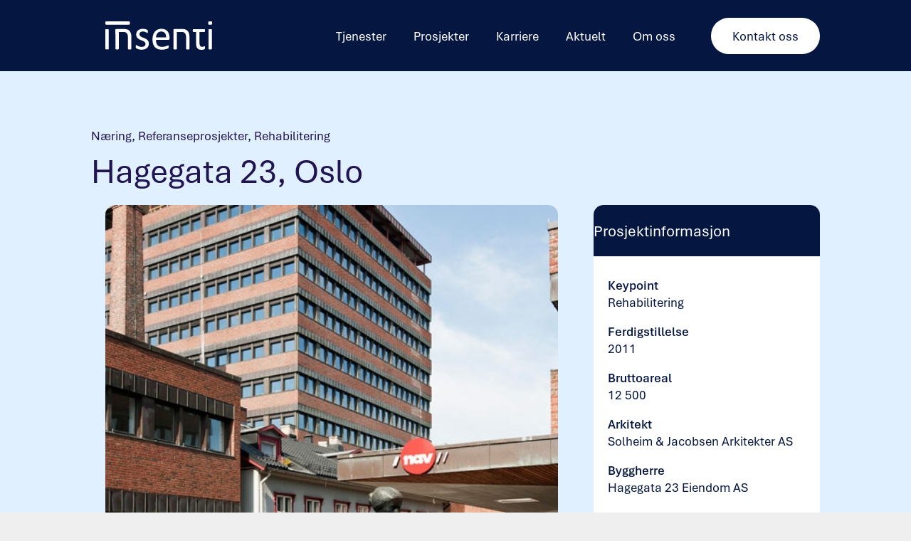

--- FILE ---
content_type: text/html; charset=UTF-8
request_url: https://insenti.no/prosjekt/hagegata-23-oslo/
body_size: 15738
content:
<!DOCTYPE html>
<html lang="nb-NO" prefix="og: https://ogp.me/ns#">
<head>
	<meta charset="UTF-8">
		<style>img:is([sizes="auto" i], [sizes^="auto," i]) { contain-intrinsic-size: 3000px 1500px }</style>
	
<!-- Google Tag Manager for WordPress by gtm4wp.com -->
<script data-cfasync="false" data-pagespeed-no-defer>
	var gtm4wp_datalayer_name = "dataLayer";
	var dataLayer = dataLayer || [];
</script>
<!-- End Google Tag Manager for WordPress by gtm4wp.com --><meta name="viewport" content="width=device-width, initial-scale=1">
<!-- Search Engine Optimization by Rank Math - https://rankmath.com/ -->
<title>Hagegata 23, Oslo &raquo; Insenti AS</title>
<meta name="description" content="Hagegata 23 er et av byggene som preger Tøyen Torg. Bygningen fra 1974 er totalrenovert og fremstår nå med moderne kontorløsninger og komplett nye tekniske anlegg."/>
<meta name="robots" content="follow, index, max-snippet:-1, max-video-preview:-1, max-image-preview:large"/>
<link rel="canonical" href="https://insenti.no/prosjekt/hagegata-23-oslo/" />
<meta property="og:locale" content="nb_NO" />
<meta property="og:type" content="article" />
<meta property="og:title" content="Hagegata 23, Oslo &raquo; Insenti AS" />
<meta property="og:description" content="Hagegata 23 er et av byggene som preger Tøyen Torg. Bygningen fra 1974 er totalrenovert og fremstår nå med moderne kontorløsninger og komplett nye tekniske anlegg." />
<meta property="og:url" content="https://insenti.no/prosjekt/hagegata-23-oslo/" />
<meta property="og:site_name" content="Insenti AS" />
<meta property="article:publisher" content="https://www.facebook.com/Insenti/" />
<meta property="og:updated_time" content="2025-08-07T10:52:49+02:00" />
<meta property="og:image" content="https://insenti.no/wp-content/uploads/2019/02/hagegata23.jpg" />
<meta property="og:image:secure_url" content="https://insenti.no/wp-content/uploads/2019/02/hagegata23.jpg" />
<meta property="og:image:width" content="632" />
<meta property="og:image:height" content="391" />
<meta property="og:image:alt" content="Hagegata" />
<meta property="og:image:type" content="image/jpeg" />
<meta name="twitter:card" content="summary_large_image" />
<meta name="twitter:title" content="Hagegata 23, Oslo &raquo; Insenti AS" />
<meta name="twitter:description" content="Hagegata 23 er et av byggene som preger Tøyen Torg. Bygningen fra 1974 er totalrenovert og fremstår nå med moderne kontorløsninger og komplett nye tekniske anlegg." />
<meta name="twitter:image" content="https://insenti.no/wp-content/uploads/2019/02/hagegata23.jpg" />
<!-- /Rank Math WordPress SEO plugin -->

<link rel='dns-prefetch' href='//js-eu1.hs-scripts.com' />
<link rel='dns-prefetch' href='//www.googletagmanager.com' />
<link rel='dns-prefetch' href='//use.typekit.net' />
<link rel="alternate" type="application/rss+xml" title="Insenti AS &raquo; strøm" href="https://insenti.no/feed/" />
<link rel="alternate" type="application/rss+xml" title="Insenti AS &raquo; kommentarstrøm" href="https://insenti.no/comments/feed/" />
<link rel="preload" href="https://insenti.no/wp-content/plugins/bb-plugin/fonts/fontawesome/5.15.4/webfonts/fa-solid-900.woff2" as="font" type="font/woff2" crossorigin="anonymous">
<link rel="preload" href="https://insenti.no/wp-content/plugins/bb-plugin/fonts/fontawesome/5.15.4/webfonts/fa-regular-400.woff2" as="font" type="font/woff2" crossorigin="anonymous">
<script>
window._wpemojiSettings = {"baseUrl":"https:\/\/s.w.org\/images\/core\/emoji\/16.0.1\/72x72\/","ext":".png","svgUrl":"https:\/\/s.w.org\/images\/core\/emoji\/16.0.1\/svg\/","svgExt":".svg","source":{"concatemoji":"https:\/\/insenti.no\/wp-includes\/js\/wp-emoji-release.min.js?ver=6.8.3"}};
/*! This file is auto-generated */
!function(s,n){var o,i,e;function c(e){try{var t={supportTests:e,timestamp:(new Date).valueOf()};sessionStorage.setItem(o,JSON.stringify(t))}catch(e){}}function p(e,t,n){e.clearRect(0,0,e.canvas.width,e.canvas.height),e.fillText(t,0,0);var t=new Uint32Array(e.getImageData(0,0,e.canvas.width,e.canvas.height).data),a=(e.clearRect(0,0,e.canvas.width,e.canvas.height),e.fillText(n,0,0),new Uint32Array(e.getImageData(0,0,e.canvas.width,e.canvas.height).data));return t.every(function(e,t){return e===a[t]})}function u(e,t){e.clearRect(0,0,e.canvas.width,e.canvas.height),e.fillText(t,0,0);for(var n=e.getImageData(16,16,1,1),a=0;a<n.data.length;a++)if(0!==n.data[a])return!1;return!0}function f(e,t,n,a){switch(t){case"flag":return n(e,"\ud83c\udff3\ufe0f\u200d\u26a7\ufe0f","\ud83c\udff3\ufe0f\u200b\u26a7\ufe0f")?!1:!n(e,"\ud83c\udde8\ud83c\uddf6","\ud83c\udde8\u200b\ud83c\uddf6")&&!n(e,"\ud83c\udff4\udb40\udc67\udb40\udc62\udb40\udc65\udb40\udc6e\udb40\udc67\udb40\udc7f","\ud83c\udff4\u200b\udb40\udc67\u200b\udb40\udc62\u200b\udb40\udc65\u200b\udb40\udc6e\u200b\udb40\udc67\u200b\udb40\udc7f");case"emoji":return!a(e,"\ud83e\udedf")}return!1}function g(e,t,n,a){var r="undefined"!=typeof WorkerGlobalScope&&self instanceof WorkerGlobalScope?new OffscreenCanvas(300,150):s.createElement("canvas"),o=r.getContext("2d",{willReadFrequently:!0}),i=(o.textBaseline="top",o.font="600 32px Arial",{});return e.forEach(function(e){i[e]=t(o,e,n,a)}),i}function t(e){var t=s.createElement("script");t.src=e,t.defer=!0,s.head.appendChild(t)}"undefined"!=typeof Promise&&(o="wpEmojiSettingsSupports",i=["flag","emoji"],n.supports={everything:!0,everythingExceptFlag:!0},e=new Promise(function(e){s.addEventListener("DOMContentLoaded",e,{once:!0})}),new Promise(function(t){var n=function(){try{var e=JSON.parse(sessionStorage.getItem(o));if("object"==typeof e&&"number"==typeof e.timestamp&&(new Date).valueOf()<e.timestamp+604800&&"object"==typeof e.supportTests)return e.supportTests}catch(e){}return null}();if(!n){if("undefined"!=typeof Worker&&"undefined"!=typeof OffscreenCanvas&&"undefined"!=typeof URL&&URL.createObjectURL&&"undefined"!=typeof Blob)try{var e="postMessage("+g.toString()+"("+[JSON.stringify(i),f.toString(),p.toString(),u.toString()].join(",")+"));",a=new Blob([e],{type:"text/javascript"}),r=new Worker(URL.createObjectURL(a),{name:"wpTestEmojiSupports"});return void(r.onmessage=function(e){c(n=e.data),r.terminate(),t(n)})}catch(e){}c(n=g(i,f,p,u))}t(n)}).then(function(e){for(var t in e)n.supports[t]=e[t],n.supports.everything=n.supports.everything&&n.supports[t],"flag"!==t&&(n.supports.everythingExceptFlag=n.supports.everythingExceptFlag&&n.supports[t]);n.supports.everythingExceptFlag=n.supports.everythingExceptFlag&&!n.supports.flag,n.DOMReady=!1,n.readyCallback=function(){n.DOMReady=!0}}).then(function(){return e}).then(function(){var e;n.supports.everything||(n.readyCallback(),(e=n.source||{}).concatemoji?t(e.concatemoji):e.wpemoji&&e.twemoji&&(t(e.twemoji),t(e.wpemoji)))}))}((window,document),window._wpemojiSettings);
</script>
<style id='wp-emoji-styles-inline-css'>

	img.wp-smiley, img.emoji {
		display: inline !important;
		border: none !important;
		box-shadow: none !important;
		height: 1em !important;
		width: 1em !important;
		margin: 0 0.07em !important;
		vertical-align: -0.1em !important;
		background: none !important;
		padding: 0 !important;
	}
</style>
<link rel='stylesheet' id='wp-block-library-css' href='https://insenti.no/wp-includes/css/dist/block-library/style.min.css?ver=6.8.3' media='all' />
<style id='classic-theme-styles-inline-css'>
/*! This file is auto-generated */
.wp-block-button__link{color:#fff;background-color:#32373c;border-radius:9999px;box-shadow:none;text-decoration:none;padding:calc(.667em + 2px) calc(1.333em + 2px);font-size:1.125em}.wp-block-file__button{background:#32373c;color:#fff;text-decoration:none}
</style>
<style id='global-styles-inline-css'>
:root{--wp--preset--aspect-ratio--square: 1;--wp--preset--aspect-ratio--4-3: 4/3;--wp--preset--aspect-ratio--3-4: 3/4;--wp--preset--aspect-ratio--3-2: 3/2;--wp--preset--aspect-ratio--2-3: 2/3;--wp--preset--aspect-ratio--16-9: 16/9;--wp--preset--aspect-ratio--9-16: 9/16;--wp--preset--color--black: #000000;--wp--preset--color--cyan-bluish-gray: #abb8c3;--wp--preset--color--white: #ffffff;--wp--preset--color--pale-pink: #f78da7;--wp--preset--color--vivid-red: #cf2e2e;--wp--preset--color--luminous-vivid-orange: #ff6900;--wp--preset--color--luminous-vivid-amber: #fcb900;--wp--preset--color--light-green-cyan: #7bdcb5;--wp--preset--color--vivid-green-cyan: #00d084;--wp--preset--color--pale-cyan-blue: #8ed1fc;--wp--preset--color--vivid-cyan-blue: #0693e3;--wp--preset--color--vivid-purple: #9b51e0;--wp--preset--color--contrast: var(--contrast);--wp--preset--color--contrast-2: var(--contrast-2);--wp--preset--color--contrast-3: var(--contrast-3);--wp--preset--color--base: var(--base);--wp--preset--color--base-2: var(--base-2);--wp--preset--color--base-3: var(--base-3);--wp--preset--color--accent: var(--accent);--wp--preset--gradient--vivid-cyan-blue-to-vivid-purple: linear-gradient(135deg,rgba(6,147,227,1) 0%,rgb(155,81,224) 100%);--wp--preset--gradient--light-green-cyan-to-vivid-green-cyan: linear-gradient(135deg,rgb(122,220,180) 0%,rgb(0,208,130) 100%);--wp--preset--gradient--luminous-vivid-amber-to-luminous-vivid-orange: linear-gradient(135deg,rgba(252,185,0,1) 0%,rgba(255,105,0,1) 100%);--wp--preset--gradient--luminous-vivid-orange-to-vivid-red: linear-gradient(135deg,rgba(255,105,0,1) 0%,rgb(207,46,46) 100%);--wp--preset--gradient--very-light-gray-to-cyan-bluish-gray: linear-gradient(135deg,rgb(238,238,238) 0%,rgb(169,184,195) 100%);--wp--preset--gradient--cool-to-warm-spectrum: linear-gradient(135deg,rgb(74,234,220) 0%,rgb(151,120,209) 20%,rgb(207,42,186) 40%,rgb(238,44,130) 60%,rgb(251,105,98) 80%,rgb(254,248,76) 100%);--wp--preset--gradient--blush-light-purple: linear-gradient(135deg,rgb(255,206,236) 0%,rgb(152,150,240) 100%);--wp--preset--gradient--blush-bordeaux: linear-gradient(135deg,rgb(254,205,165) 0%,rgb(254,45,45) 50%,rgb(107,0,62) 100%);--wp--preset--gradient--luminous-dusk: linear-gradient(135deg,rgb(255,203,112) 0%,rgb(199,81,192) 50%,rgb(65,88,208) 100%);--wp--preset--gradient--pale-ocean: linear-gradient(135deg,rgb(255,245,203) 0%,rgb(182,227,212) 50%,rgb(51,167,181) 100%);--wp--preset--gradient--electric-grass: linear-gradient(135deg,rgb(202,248,128) 0%,rgb(113,206,126) 100%);--wp--preset--gradient--midnight: linear-gradient(135deg,rgb(2,3,129) 0%,rgb(40,116,252) 100%);--wp--preset--font-size--small: 13px;--wp--preset--font-size--medium: 20px;--wp--preset--font-size--large: 36px;--wp--preset--font-size--x-large: 42px;--wp--preset--spacing--20: 0.44rem;--wp--preset--spacing--30: 0.67rem;--wp--preset--spacing--40: 1rem;--wp--preset--spacing--50: 1.5rem;--wp--preset--spacing--60: 2.25rem;--wp--preset--spacing--70: 3.38rem;--wp--preset--spacing--80: 5.06rem;--wp--preset--shadow--natural: 6px 6px 9px rgba(0, 0, 0, 0.2);--wp--preset--shadow--deep: 12px 12px 50px rgba(0, 0, 0, 0.4);--wp--preset--shadow--sharp: 6px 6px 0px rgba(0, 0, 0, 0.2);--wp--preset--shadow--outlined: 6px 6px 0px -3px rgba(255, 255, 255, 1), 6px 6px rgba(0, 0, 0, 1);--wp--preset--shadow--crisp: 6px 6px 0px rgba(0, 0, 0, 1);}:where(.is-layout-flex){gap: 0.5em;}:where(.is-layout-grid){gap: 0.5em;}body .is-layout-flex{display: flex;}.is-layout-flex{flex-wrap: wrap;align-items: center;}.is-layout-flex > :is(*, div){margin: 0;}body .is-layout-grid{display: grid;}.is-layout-grid > :is(*, div){margin: 0;}:where(.wp-block-columns.is-layout-flex){gap: 2em;}:where(.wp-block-columns.is-layout-grid){gap: 2em;}:where(.wp-block-post-template.is-layout-flex){gap: 1.25em;}:where(.wp-block-post-template.is-layout-grid){gap: 1.25em;}.has-black-color{color: var(--wp--preset--color--black) !important;}.has-cyan-bluish-gray-color{color: var(--wp--preset--color--cyan-bluish-gray) !important;}.has-white-color{color: var(--wp--preset--color--white) !important;}.has-pale-pink-color{color: var(--wp--preset--color--pale-pink) !important;}.has-vivid-red-color{color: var(--wp--preset--color--vivid-red) !important;}.has-luminous-vivid-orange-color{color: var(--wp--preset--color--luminous-vivid-orange) !important;}.has-luminous-vivid-amber-color{color: var(--wp--preset--color--luminous-vivid-amber) !important;}.has-light-green-cyan-color{color: var(--wp--preset--color--light-green-cyan) !important;}.has-vivid-green-cyan-color{color: var(--wp--preset--color--vivid-green-cyan) !important;}.has-pale-cyan-blue-color{color: var(--wp--preset--color--pale-cyan-blue) !important;}.has-vivid-cyan-blue-color{color: var(--wp--preset--color--vivid-cyan-blue) !important;}.has-vivid-purple-color{color: var(--wp--preset--color--vivid-purple) !important;}.has-black-background-color{background-color: var(--wp--preset--color--black) !important;}.has-cyan-bluish-gray-background-color{background-color: var(--wp--preset--color--cyan-bluish-gray) !important;}.has-white-background-color{background-color: var(--wp--preset--color--white) !important;}.has-pale-pink-background-color{background-color: var(--wp--preset--color--pale-pink) !important;}.has-vivid-red-background-color{background-color: var(--wp--preset--color--vivid-red) !important;}.has-luminous-vivid-orange-background-color{background-color: var(--wp--preset--color--luminous-vivid-orange) !important;}.has-luminous-vivid-amber-background-color{background-color: var(--wp--preset--color--luminous-vivid-amber) !important;}.has-light-green-cyan-background-color{background-color: var(--wp--preset--color--light-green-cyan) !important;}.has-vivid-green-cyan-background-color{background-color: var(--wp--preset--color--vivid-green-cyan) !important;}.has-pale-cyan-blue-background-color{background-color: var(--wp--preset--color--pale-cyan-blue) !important;}.has-vivid-cyan-blue-background-color{background-color: var(--wp--preset--color--vivid-cyan-blue) !important;}.has-vivid-purple-background-color{background-color: var(--wp--preset--color--vivid-purple) !important;}.has-black-border-color{border-color: var(--wp--preset--color--black) !important;}.has-cyan-bluish-gray-border-color{border-color: var(--wp--preset--color--cyan-bluish-gray) !important;}.has-white-border-color{border-color: var(--wp--preset--color--white) !important;}.has-pale-pink-border-color{border-color: var(--wp--preset--color--pale-pink) !important;}.has-vivid-red-border-color{border-color: var(--wp--preset--color--vivid-red) !important;}.has-luminous-vivid-orange-border-color{border-color: var(--wp--preset--color--luminous-vivid-orange) !important;}.has-luminous-vivid-amber-border-color{border-color: var(--wp--preset--color--luminous-vivid-amber) !important;}.has-light-green-cyan-border-color{border-color: var(--wp--preset--color--light-green-cyan) !important;}.has-vivid-green-cyan-border-color{border-color: var(--wp--preset--color--vivid-green-cyan) !important;}.has-pale-cyan-blue-border-color{border-color: var(--wp--preset--color--pale-cyan-blue) !important;}.has-vivid-cyan-blue-border-color{border-color: var(--wp--preset--color--vivid-cyan-blue) !important;}.has-vivid-purple-border-color{border-color: var(--wp--preset--color--vivid-purple) !important;}.has-vivid-cyan-blue-to-vivid-purple-gradient-background{background: var(--wp--preset--gradient--vivid-cyan-blue-to-vivid-purple) !important;}.has-light-green-cyan-to-vivid-green-cyan-gradient-background{background: var(--wp--preset--gradient--light-green-cyan-to-vivid-green-cyan) !important;}.has-luminous-vivid-amber-to-luminous-vivid-orange-gradient-background{background: var(--wp--preset--gradient--luminous-vivid-amber-to-luminous-vivid-orange) !important;}.has-luminous-vivid-orange-to-vivid-red-gradient-background{background: var(--wp--preset--gradient--luminous-vivid-orange-to-vivid-red) !important;}.has-very-light-gray-to-cyan-bluish-gray-gradient-background{background: var(--wp--preset--gradient--very-light-gray-to-cyan-bluish-gray) !important;}.has-cool-to-warm-spectrum-gradient-background{background: var(--wp--preset--gradient--cool-to-warm-spectrum) !important;}.has-blush-light-purple-gradient-background{background: var(--wp--preset--gradient--blush-light-purple) !important;}.has-blush-bordeaux-gradient-background{background: var(--wp--preset--gradient--blush-bordeaux) !important;}.has-luminous-dusk-gradient-background{background: var(--wp--preset--gradient--luminous-dusk) !important;}.has-pale-ocean-gradient-background{background: var(--wp--preset--gradient--pale-ocean) !important;}.has-electric-grass-gradient-background{background: var(--wp--preset--gradient--electric-grass) !important;}.has-midnight-gradient-background{background: var(--wp--preset--gradient--midnight) !important;}.has-small-font-size{font-size: var(--wp--preset--font-size--small) !important;}.has-medium-font-size{font-size: var(--wp--preset--font-size--medium) !important;}.has-large-font-size{font-size: var(--wp--preset--font-size--large) !important;}.has-x-large-font-size{font-size: var(--wp--preset--font-size--x-large) !important;}
:where(.wp-block-post-template.is-layout-flex){gap: 1.25em;}:where(.wp-block-post-template.is-layout-grid){gap: 1.25em;}
:where(.wp-block-columns.is-layout-flex){gap: 2em;}:where(.wp-block-columns.is-layout-grid){gap: 2em;}
:root :where(.wp-block-pullquote){font-size: 1.5em;line-height: 1.6;}
</style>
<link rel='stylesheet' id='custom-typekit-css-css' href='https://use.typekit.net/ijb6qjq.css?ver=2.1.0' media='all' />
<link rel='stylesheet' id='font-awesome-5-css' href='https://insenti.no/wp-content/plugins/bb-plugin/fonts/fontawesome/5.15.4/css/all.min.css?ver=2.9.4' media='all' />
<link rel='stylesheet' id='jquery-magnificpopup-css' href='https://insenti.no/wp-content/plugins/bb-plugin/css/jquery.magnificpopup.min.css?ver=2.9.4' media='all' />
<link rel='stylesheet' id='jquery-swiper-css' href='https://insenti.no/wp-content/plugins/bbpowerpack/assets/css/swiper.min.css?ver=8.4.7' media='all' />
<link rel='stylesheet' id='fl-builder-layout-bundle-4945c7ecc6ad62cb45064d7e5fd3352b-css' href='https://insenti.no/wp-content/uploads/bb-plugin/cache/4945c7ecc6ad62cb45064d7e5fd3352b-layout-bundle.css?ver=2.9.4-1.5.2' media='all' />
<link rel='stylesheet' id='generate-style-grid-css' href='https://insenti.no/wp-content/themes/generatepress/assets/css/unsemantic-grid.min.css?ver=3.4.0' media='all' />
<link rel='stylesheet' id='generate-style-css' href='https://insenti.no/wp-content/themes/generatepress/assets/css/style.min.css?ver=3.4.0' media='all' />
<style id='generate-style-inline-css'>
body{background-color:#efefef;color:#3a3a3a;}a{color:#1e73be;}a:hover, a:focus, a:active{color:#000000;}body .grid-container{max-width:1140px;}.wp-block-group__inner-container{max-width:1140px;margin-left:auto;margin-right:auto;}:root{--contrast:#222222;--contrast-2:#575760;--contrast-3:#b2b2be;--base:#f0f0f0;--base-2:#f7f8f9;--base-3:#ffffff;--accent:#1e73be;}:root .has-contrast-color{color:var(--contrast);}:root .has-contrast-background-color{background-color:var(--contrast);}:root .has-contrast-2-color{color:var(--contrast-2);}:root .has-contrast-2-background-color{background-color:var(--contrast-2);}:root .has-contrast-3-color{color:var(--contrast-3);}:root .has-contrast-3-background-color{background-color:var(--contrast-3);}:root .has-base-color{color:var(--base);}:root .has-base-background-color{background-color:var(--base);}:root .has-base-2-color{color:var(--base-2);}:root .has-base-2-background-color{background-color:var(--base-2);}:root .has-base-3-color{color:var(--base-3);}:root .has-base-3-background-color{background-color:var(--base-3);}:root .has-accent-color{color:var(--accent);}:root .has-accent-background-color{background-color:var(--accent);}body, button, input, select, textarea{font-family:Verdana, Geneva, sans-serif;font-size:16px;}body{line-height:1.5;}.entry-content > [class*="wp-block-"]:not(:last-child):not(.wp-block-heading){margin-bottom:1.5em;}.main-title{font-family:Verdana, Geneva, sans-serif;text-transform:uppercase;font-size:26px;}.main-navigation a, .menu-toggle{font-family:Verdana, Geneva, sans-serif;font-weight:bold;text-transform:uppercase;font-size:14px;}.main-navigation .main-nav ul ul li a{font-size:13px;}.sidebar .widget, .footer-widgets .widget{font-size:17px;}h1{font-family:Verdana, Geneva, sans-serif;font-weight:600;font-size:40px;}h2{font-family:Verdana, Geneva, sans-serif;font-weight:600;font-size:30px;}h3{font-family:Verdana, Geneva, sans-serif;font-weight:600;font-size:20px;}h4{font-family:Verdana, Geneva, sans-serif;font-weight:800;font-size:inherit;}h5{font-size:inherit;}.site-info{text-transform:uppercase;font-size:13px;}@media (max-width:768px){.main-title{font-size:30px;}h1{font-size:30px;}h2{font-size:25px;}}.top-bar{background-color:#636363;color:#ffffff;}.top-bar a{color:#ffffff;}.top-bar a:hover{color:#303030;}.site-header{background-color:#ffffff;color:#3a3a3a;}.site-header a{color:#3a3a3a;}.main-title a,.main-title a:hover{color:#222222;}.site-description{color:#757575;}.mobile-menu-control-wrapper .menu-toggle,.mobile-menu-control-wrapper .menu-toggle:hover,.mobile-menu-control-wrapper .menu-toggle:focus,.has-inline-mobile-toggle #site-navigation.toggled{background-color:rgba(0, 0, 0, 0.02);}.main-navigation,.main-navigation ul ul{background-color:#ffffff;}.main-navigation .main-nav ul li a, .main-navigation .menu-toggle, .main-navigation .menu-bar-items{color:#3f3f3f;}.main-navigation .main-nav ul li:not([class*="current-menu-"]):hover > a, .main-navigation .main-nav ul li:not([class*="current-menu-"]):focus > a, .main-navigation .main-nav ul li.sfHover:not([class*="current-menu-"]) > a, .main-navigation .menu-bar-item:hover > a, .main-navigation .menu-bar-item.sfHover > a{color:#1e72bd;background-color:rgba(239,239,239,0);}button.menu-toggle:hover,button.menu-toggle:focus,.main-navigation .mobile-bar-items a,.main-navigation .mobile-bar-items a:hover,.main-navigation .mobile-bar-items a:focus{color:#3f3f3f;}.main-navigation .main-nav ul li[class*="current-menu-"] > a{color:#1e72bd;background-color:rgba(239,239,239,0);}.navigation-search input[type="search"],.navigation-search input[type="search"]:active, .navigation-search input[type="search"]:focus, .main-navigation .main-nav ul li.search-item.active > a, .main-navigation .menu-bar-items .search-item.active > a{color:#1e72bd;background-color:rgba(239,239,239,0);}.main-navigation ul ul{background-color:#1e72bd;}.main-navigation .main-nav ul ul li a{color:#ffffff;}.main-navigation .main-nav ul ul li:not([class*="current-menu-"]):hover > a,.main-navigation .main-nav ul ul li:not([class*="current-menu-"]):focus > a, .main-navigation .main-nav ul ul li.sfHover:not([class*="current-menu-"]) > a{color:#ffffff;background-color:#3498db;}.main-navigation .main-nav ul ul li[class*="current-menu-"] > a{color:#ffffff;background-color:#3498db;}.separate-containers .inside-article, .separate-containers .comments-area, .separate-containers .page-header, .one-container .container, .separate-containers .paging-navigation, .inside-page-header{background-color:#ffffff;}.entry-meta{color:#595959;}.entry-meta a{color:#595959;}.entry-meta a:hover{color:#1e73be;}.sidebar .widget{background-color:#ffffff;}.sidebar .widget .widget-title{color:#000000;}.footer-widgets{background-color:#ffffff;}.footer-widgets .widget-title{color:#000000;}.site-info{color:#7fb6db;background-color:#1e72bd;}.site-info a{color:#ffffff;}.site-info a:hover{color:#ffffff;}.footer-bar .widget_nav_menu .current-menu-item a{color:#ffffff;}input[type="text"],input[type="email"],input[type="url"],input[type="password"],input[type="search"],input[type="tel"],input[type="number"],textarea,select{color:#666666;background-color:#fafafa;border-color:#cccccc;}input[type="text"]:focus,input[type="email"]:focus,input[type="url"]:focus,input[type="password"]:focus,input[type="search"]:focus,input[type="tel"]:focus,input[type="number"]:focus,textarea:focus,select:focus{color:#666666;background-color:#ffffff;border-color:#bfbfbf;}button,html input[type="button"],input[type="reset"],input[type="submit"],a.button,a.wp-block-button__link:not(.has-background){color:#ffffff;background-color:#666666;}button:hover,html input[type="button"]:hover,input[type="reset"]:hover,input[type="submit"]:hover,a.button:hover,button:focus,html input[type="button"]:focus,input[type="reset"]:focus,input[type="submit"]:focus,a.button:focus,a.wp-block-button__link:not(.has-background):active,a.wp-block-button__link:not(.has-background):focus,a.wp-block-button__link:not(.has-background):hover{color:#ffffff;background-color:#3f3f3f;}a.generate-back-to-top{background-color:rgba( 0,0,0,0.4 );color:#ffffff;}a.generate-back-to-top:hover,a.generate-back-to-top:focus{background-color:rgba( 0,0,0,0.6 );color:#ffffff;}:root{--gp-search-modal-bg-color:var(--base-3);--gp-search-modal-text-color:var(--contrast);--gp-search-modal-overlay-bg-color:rgba(0,0,0,0.2);}@media (max-width:768px){.main-navigation .menu-bar-item:hover > a, .main-navigation .menu-bar-item.sfHover > a{background:none;color:#3f3f3f;}}.inside-top-bar{padding:10px;}.inside-header{padding:15px 40px 15px 40px;}.site-main .wp-block-group__inner-container{padding:40px;}.entry-content .alignwide, body:not(.no-sidebar) .entry-content .alignfull{margin-left:-40px;width:calc(100% + 80px);max-width:calc(100% + 80px);}.rtl .menu-item-has-children .dropdown-menu-toggle{padding-left:20px;}.rtl .main-navigation .main-nav ul li.menu-item-has-children > a{padding-right:20px;}.site-info{padding:20px;}@media (max-width:768px){.separate-containers .inside-article, .separate-containers .comments-area, .separate-containers .page-header, .separate-containers .paging-navigation, .one-container .site-content, .inside-page-header{padding:30px;}.site-main .wp-block-group__inner-container{padding:30px;}.site-info{padding-right:10px;padding-left:10px;}.entry-content .alignwide, body:not(.no-sidebar) .entry-content .alignfull{margin-left:-30px;width:calc(100% + 60px);max-width:calc(100% + 60px);}}.one-container .sidebar .widget{padding:0px;}@media (max-width:768px){.main-navigation .menu-toggle,.main-navigation .mobile-bar-items,.sidebar-nav-mobile:not(#sticky-placeholder){display:block;}.main-navigation ul,.gen-sidebar-nav{display:none;}[class*="nav-float-"] .site-header .inside-header > *{float:none;clear:both;}}
</style>
<link rel='stylesheet' id='generate-mobile-style-css' href='https://insenti.no/wp-content/themes/generatepress/assets/css/mobile.min.css?ver=3.4.0' media='all' />
<link rel='stylesheet' id='generate-font-icons-css' href='https://insenti.no/wp-content/themes/generatepress/assets/css/components/font-icons.min.css?ver=3.4.0' media='all' />
<link rel='stylesheet' id='font-awesome-css' href='https://insenti.no/wp-content/plugins/bb-plugin/fonts/fontawesome/5.15.4/css/v4-shims.min.css?ver=2.9.4' media='all' />
<link rel='stylesheet' id='generate-child-css' href='https://insenti.no/wp-content/themes/insenti-gp/style.css?ver=1738238768' media='all' />
<link rel='stylesheet' id='fl-theme-builder-generatepress-css' href='https://insenti.no/wp-content/plugins/bb-theme-builder/extensions/themes/css/generatepress.css?ver=1.5.2' media='all' />
<link rel='stylesheet' id='pp-animate-css' href='https://insenti.no/wp-content/plugins/bbpowerpack/assets/css/animate.min.css?ver=3.5.1' media='all' />
<!--n2css--><script src="https://insenti.no/wp-includes/js/jquery/jquery.min.js?ver=3.7.1" id="jquery-core-js"></script>
<script src="https://insenti.no/wp-includes/js/jquery/jquery-migrate.min.js?ver=3.4.1" id="jquery-migrate-js"></script>
<script src="https://insenti.no/wp-content/plugins/bbpowerpack/assets/js/jquery.cookie.min.js?ver=1.4.1" id="jquery-cookie-js"></script>

<!-- Google tag (gtag.js) snippet added by Site Kit -->
<!-- Google Analytics snippet added by Site Kit -->
<script src="https://www.googletagmanager.com/gtag/js?id=G-HH287EZTJN" id="google_gtagjs-js" async></script>
<script id="google_gtagjs-js-after">
window.dataLayer = window.dataLayer || [];function gtag(){dataLayer.push(arguments);}
gtag("set","linker",{"domains":["insenti.no"]});
gtag("js", new Date());
gtag("set", "developer_id.dZTNiMT", true);
gtag("config", "G-HH287EZTJN");
</script>
<link rel="https://api.w.org/" href="https://insenti.no/wp-json/" /><link rel="EditURI" type="application/rsd+xml" title="RSD" href="https://insenti.no/xmlrpc.php?rsd" />
<link rel='shortlink' href='https://insenti.no/?p=535' />
<link rel="alternate" title="oEmbed (JSON)" type="application/json+oembed" href="https://insenti.no/wp-json/oembed/1.0/embed?url=https%3A%2F%2Finsenti.no%2Fprosjekt%2Fhagegata-23-oslo%2F" />
<link rel="alternate" title="oEmbed (XML)" type="text/xml+oembed" href="https://insenti.no/wp-json/oembed/1.0/embed?url=https%3A%2F%2Finsenti.no%2Fprosjekt%2Fhagegata-23-oslo%2F&#038;format=xml" />
		<script>
			var bb_powerpack = {
				version: '2.40.10',
				getAjaxUrl: function() { return atob( 'aHR0cHM6Ly9pbnNlbnRpLm5vL3dwLWFkbWluL2FkbWluLWFqYXgucGhw' ); },
				callback: function() {},
				mapMarkerData: {},
				post_id: '535',
				search_term: '',
				current_page: 'https://insenti.no/prosjekt/hagegata-23-oslo/',
				conditionals: {
					is_front_page: false,
					is_home: false,
					is_archive: false,
					current_post_type: '',
					is_tax: false,
										is_author: false,
					current_author: false,
					is_search: false,
									}
			};
		</script>
		<meta name="generator" content="Site Kit by Google 1.165.0" />			<!-- DO NOT COPY THIS SNIPPET! Start of Page Analytics Tracking for HubSpot WordPress plugin v11.3.21-->
			<script class="hsq-set-content-id" data-content-id="blog-post">
				var _hsq = _hsq || [];
				_hsq.push(["setContentType", "blog-post"]);
			</script>
			<!-- DO NOT COPY THIS SNIPPET! End of Page Analytics Tracking for HubSpot WordPress plugin -->
			
<!-- Google Tag Manager for WordPress by gtm4wp.com -->
<!-- GTM Container placement set to automatic -->
<script data-cfasync="false" data-pagespeed-no-defer>
	var dataLayer_content = {"pagePostType":"prosjekt","pagePostType2":"single-prosjekt","pagePostAuthor":"mbKeldar"};
	dataLayer.push( dataLayer_content );
</script>
<script data-cfasync="false" data-pagespeed-no-defer>
(function(w,d,s,l,i){w[l]=w[l]||[];w[l].push({'gtm.start':
new Date().getTime(),event:'gtm.js'});var f=d.getElementsByTagName(s)[0],
j=d.createElement(s),dl=l!='dataLayer'?'&l='+l:'';j.async=true;j.src=
'//www.googletagmanager.com/gtm.js?id='+i+dl;f.parentNode.insertBefore(j,f);
})(window,document,'script','dataLayer','GTM-TJGLPP6');
</script>
<!-- End Google Tag Manager for WordPress by gtm4wp.com -->
  <script>
  window.dataLayer = window.dataLayer || [];
  function gtag() { dataLayer.push(arguments); }

  gtag('consent', 'default', {
    'ad_user_data': 'denied',
    'ad_personalization': 'denied',
    'ad_storage': 'denied',
    'analytics_storage': 'denied',
    'wait_for_update': 500,
  });
  </script>



<script id="CookieConsent" src="https://policy.app.cookieinformation.com/uc.js"
    data-culture="NB" data-gcm-version="2.0" type="text/javascript"></script>
<link rel="icon" href="https://insenti.no/wp-content/uploads/2025/08/cropped-Favicon-2025-32x32.png" sizes="32x32" />
<link rel="icon" href="https://insenti.no/wp-content/uploads/2025/08/cropped-Favicon-2025-192x192.png" sizes="192x192" />
<link rel="apple-touch-icon" href="https://insenti.no/wp-content/uploads/2025/08/cropped-Favicon-2025-180x180.png" />
<meta name="msapplication-TileImage" content="https://insenti.no/wp-content/uploads/2025/08/cropped-Favicon-2025-270x270.png" />
		<style id="wp-custom-css">
			

@media(max-width: 768px) {
	.post-type-archive .fl-module-post-grid {
		margin-top: 20px;
	}
	.post-type-archive .fl-module-post-grid .fl-module-content {
		margin: 0;
	}
	

}
/* TEMP FIXES */
#profilter .facetwp-checkbox[data-value="bolig"], #profilter .facetwp-checkbox[data-value="naering"],#profilter .facetwp-checkbox[data-value="offentlig"],#profilter .facetwp-checkbox[data-value="rehabilitering"],#profilter .facetwp-checkbox[data-value="hms"] {
	display: none;
}
.fl-module-fl-post-navigation .nav-links {
	flex-direction: row-reverse;
}
.fl-module-fl-post-navigation .nav-links .nav-next {
	text-align: left;
}
.fl-module-fl-post-navigation .nav-links .nav-previous {
	text-align: right;
}

#home-hero .fl-post-slider-post {
    min-height: calc(100vh - 88px)!important;
}
#home-hero .fl-module-post-slider .bx-controls {
    margin-top: 0;
}
#home-hero .bx-wrapper {margin-bottom: 0;}
#home-hero .bx-wrapper .bx-controls-auto, 
#home-hero .bx-wrapper .bx-pager {
    bottom: 1.5em;
    text-align: left;
    padding-left: 3em;
}
#home-hero .bx-wrapper .bx-pager.bx-default-pager .bx-pager-item:nth-child(1) a {
    margin-left: 8px;
}
#home-hero .bx-wrapper .bx-pager.bx-default-pager a {
    background: #fff!important;
    height: 16px;
    width: 16px;
    border-radius: 0;
}

#home-hero .fl-post-slider-background .fl-post-slider-content {
	background-color: rgba(33, 21, 81, 1);
	position: absolute;
	bottom: 3em;
	left: 0em;	
}
#home-hero .fl-post-slider-background .fl-post-slider-content .fl-post-slider-title {
    margin-bottom: 8px!important;
}
#home-hero .bx-wrapper .bx-pager.bx-default-pager a.active {
    background: #F6BE00!important;
}
#home-hero .fl-post-slider-content a.read-more {
    display: none;
}

body, a, h1, h2, h3, h4, h5, h6, h7, h8, p, strong, button{
	font-family: "aptos", sans-serif!important;
}

p{
	font-size: 18px!important;
}		</style>
		</head>

<body class="wp-singular prosjekt-template-default single single-prosjekt postid-535 wp-embed-responsive wp-theme-generatepress wp-child-theme-insenti-gp fl-builder-2-9-4 fl-themer-1-5-2 fl-no-js fl-theme-builder-header fl-theme-builder-header-header fl-theme-builder-footer fl-theme-builder-footer-footer fl-theme-builder-singular fl-theme-builder-singular-prosjekter-ny-mal no-sidebar nav-below-header one-container fluid-header active-footer-widgets-0 header-aligned-right dropdown-hover featured-image-active full-width-content" itemtype="https://schema.org/Blog" itemscope>
	
<!-- GTM Container placement set to automatic -->
<!-- Google Tag Manager (noscript) -->
				<noscript><iframe src="https://www.googletagmanager.com/ns.html?id=GTM-TJGLPP6" height="0" width="0" style="display:none;visibility:hidden" aria-hidden="true"></iframe></noscript>
<!-- End Google Tag Manager (noscript) -->
<!-- GTM Container placement set to automatic -->
<!-- Google Tag Manager (noscript) --><a class="screen-reader-text skip-link" href="#content" title="Hopp til innhold">Hopp til innhold</a><header class="fl-builder-content fl-builder-content-191 fl-builder-global-templates-locked" data-post-id="191" data-type="header" data-sticky="1" data-sticky-on="" data-sticky-breakpoint="medium" data-shrink="0" data-overlay="0" data-overlay-bg="default" data-shrink-image-height="50px" role="banner" itemscope="itemscope" itemtype="http://schema.org/WPHeader"><div id="main-nav" class="fl-row fl-row-full-width fl-row-bg-color fl-node-5c25b3e15c213 fl-row-custom-height fl-row-align-center fl-visible-desktop fl-visible-large" data-node="5c25b3e15c213">
	<div class="fl-row-content-wrap">
						<div class="fl-row-content fl-row-fixed-width fl-node-content">
		
<div class="fl-col-group fl-node-5c25b3e15c254 fl-col-group-equal-height fl-col-group-align-center fl-col-group-custom-width" data-node="5c25b3e15c254">
			<div class="fl-col fl-node-5c25b3e15c28e fl-col-bg-color fl-col-small fl-col-small-full-width fl-col-small-custom-width" data-node="5c25b3e15c28e">
	<div class="fl-col-content fl-node-content"><div
 class="fl-module fl-module-photo fl-photo fl-photo-align-left fl-node-5c3875c077811 fl-visible-desktop fl-visible-large fl-visible-medium logo" data-node="5c3875c077811" itemscope itemtype="https://schema.org/ImageObject">
	<div class="fl-photo-content fl-photo-img-svg">
				<a href="https://insenti.no/"  target="_self" itemprop="url">
				<img loading="lazy" decoding="async" class="fl-photo-img wp-image-18872 size-full" src="https://insenti.no/wp-content/uploads/2025/07/Insenti_logo_hvit.svg" alt="Insenti_logo_hvit" itemprop="image" height="0" width="0" title="Insenti_logo_hvit"  data-no-lazy="1" />
				</a>
					</div>
	</div>
</div>
</div>
			<div class="fl-col fl-node-5c25b3e15c2c6 fl-col-bg-color fl-col-small-custom-width" data-node="5c25b3e15c2c6">
	<div class="fl-col-content fl-node-content"><div class="fl-module fl-module-pp-advanced-menu fl-node-5c3deb439631f" data-node="5c3deb439631f">
	<div class="fl-module-content fl-node-content">
					<div class="pp-advanced-menu-mobile">
			<button class="pp-advanced-menu-mobile-toggle hamburger" tabindex="0" aria-label="Menu" aria-expanded="false">
				<div class="pp-hamburger"><div class="pp-hamburger-box"><div class="pp-hamburger-inner"></div></div></div>			</button>
			</div>
			<div class="pp-advanced-menu pp-advanced-menu-accordion-collapse pp-menu-default pp-menu-align-right pp-menu-position-below">
   	   	<div class="pp-clear"></div>
	<nav class="pp-menu-nav" aria-label="Menu" itemscope="itemscope" itemtype="https://schema.org/SiteNavigationElement">
		<ul id="menu-menu-1" class="menu pp-advanced-menu-horizontal pp-toggle-none"><li id="menu-item-225" class="menu-item menu-item-type-post_type menu-item-object-page menu-item-has-children pp-has-submenu"><div class="pp-has-submenu-container"><a href="https://insenti.no/tjenester/"><span class="menu-item-text">Tjenester<span class="pp-menu-toggle" tabindex="0" aria-expanded="false" aria-label="Tjenester: submenu" role="button"></span></span></a></div><ul class="sub-menu">	<li id="menu-item-392" class="menu-item menu-item-type-post_type menu-item-object-page"><a href="https://insenti.no/tjenester/prosjektutvikling/"><span class="menu-item-text">Prosjektutvikling</span></a></li>	<li id="menu-item-390" class="menu-item menu-item-type-post_type menu-item-object-page"><a href="https://insenti.no/tjenester/bygg/"><span class="menu-item-text">Bygg</span></a></li>	<li id="menu-item-388" class="menu-item menu-item-type-post_type menu-item-object-page"><a href="https://insenti.no/tjenester/miljo-og-sha/"><span class="menu-item-text">Miljø og SHA</span></a></li>	<li id="menu-item-386" class="menu-item menu-item-type-post_type menu-item-object-page"><a href="https://insenti.no/tjenester/samferdsel/"><span class="menu-item-text">Insenti Samferdsel</span></a></li>	<li id="menu-item-2342" class="menu-item menu-item-type-post_type menu-item-object-page"><a href="https://insenti.no/tjenester/insenti-drammen/"><span class="menu-item-text">Insenti Drammen</span></a></li></ul></li><li id="menu-item-228" class="menu-item menu-item-type-post_type_archive menu-item-object-prosjekt"><a href="https://insenti.no/prosjekter/"><span class="menu-item-text">Prosjekter</span></a></li><li id="menu-item-456" class="menu-item menu-item-type-post_type_archive menu-item-object-stilling"><a href="https://insenti.no/karriere/"><span class="menu-item-text">Karriere</span></a></li><li id="menu-item-223" class="menu-item menu-item-type-post_type menu-item-object-page current_page_parent"><a href="https://insenti.no/aktuelt/"><span class="menu-item-text">Aktuelt</span></a></li><li id="menu-item-224" class="menu-item menu-item-type-post_type menu-item-object-page"><a href="https://insenti.no/om-oss/"><span class="menu-item-text">Om oss</span></a></li><li id="menu-item-222" class="kont-knapp menu-item menu-item-type-post_type menu-item-object-page"><a href="https://insenti.no/kontakt-oss/"><span class="menu-item-text">Kontakt oss</span></a></li></ul>	</nav>
</div>
<script type="text/html" id="pp-menu-5c3deb439631f"><div class="pp-advanced-menu pp-advanced-menu-accordion-collapse off-canvas pp-menu-position-below">
	<div class="pp-clear"></div>
	<nav class="pp-menu-nav pp-off-canvas-menu pp-menu-left" aria-label="Menu" itemscope="itemscope" itemtype="https://schema.org/SiteNavigationElement">
		<a href="javascript:void(0)" class="pp-menu-close-btn" aria-label="Close the menu" role="button">×</a>
		<ul id="menu-menu-2" class="menu pp-advanced-menu-horizontal pp-toggle-none"><li id="menu-item-225" class="menu-item menu-item-type-post_type menu-item-object-page menu-item-has-children pp-has-submenu"><div class="pp-has-submenu-container"><a href="https://insenti.no/tjenester/"><span class="menu-item-text">Tjenester<span class="pp-menu-toggle" tabindex="0" aria-expanded="false" aria-label="Tjenester: submenu" role="button"></span></span></a></div><ul class="sub-menu">	<li id="menu-item-392" class="menu-item menu-item-type-post_type menu-item-object-page"><a href="https://insenti.no/tjenester/prosjektutvikling/"><span class="menu-item-text">Prosjektutvikling</span></a></li>	<li id="menu-item-390" class="menu-item menu-item-type-post_type menu-item-object-page"><a href="https://insenti.no/tjenester/bygg/"><span class="menu-item-text">Bygg</span></a></li>	<li id="menu-item-388" class="menu-item menu-item-type-post_type menu-item-object-page"><a href="https://insenti.no/tjenester/miljo-og-sha/"><span class="menu-item-text">Miljø og SHA</span></a></li>	<li id="menu-item-386" class="menu-item menu-item-type-post_type menu-item-object-page"><a href="https://insenti.no/tjenester/samferdsel/"><span class="menu-item-text">Insenti Samferdsel</span></a></li>	<li id="menu-item-2342" class="menu-item menu-item-type-post_type menu-item-object-page"><a href="https://insenti.no/tjenester/insenti-drammen/"><span class="menu-item-text">Insenti Drammen</span></a></li></ul></li><li id="menu-item-228" class="menu-item menu-item-type-post_type_archive menu-item-object-prosjekt"><a href="https://insenti.no/prosjekter/"><span class="menu-item-text">Prosjekter</span></a></li><li id="menu-item-456" class="menu-item menu-item-type-post_type_archive menu-item-object-stilling"><a href="https://insenti.no/karriere/"><span class="menu-item-text">Karriere</span></a></li><li id="menu-item-223" class="menu-item menu-item-type-post_type menu-item-object-page current_page_parent"><a href="https://insenti.no/aktuelt/"><span class="menu-item-text">Aktuelt</span></a></li><li id="menu-item-224" class="menu-item menu-item-type-post_type menu-item-object-page"><a href="https://insenti.no/om-oss/"><span class="menu-item-text">Om oss</span></a></li><li id="menu-item-222" class="kont-knapp menu-item menu-item-type-post_type menu-item-object-page"><a href="https://insenti.no/kontakt-oss/"><span class="menu-item-text">Kontakt oss</span></a></li></ul>	</nav>
</div>
</script>	</div>
</div>
</div>
</div>
	</div>
		</div>
	</div>
</div>
<div id="mobil-nav" class="fl-row fl-row-full-width fl-row-bg-color fl-node-5c7d0d1851d21 fl-row-default-height fl-row-align-center fl-visible-medium fl-visible-mobile" data-node="5c7d0d1851d21">
	<div class="fl-row-content-wrap">
						<div class="fl-row-content fl-row-full-width fl-node-content">
		
<div class="fl-col-group fl-node-5c7d0d1851f91 fl-col-group-equal-height fl-col-group-align-center fl-col-group-custom-width" data-node="5c7d0d1851f91">
			<div class="fl-col fl-node-5c7d0d1851fd3 fl-col-bg-color fl-col-small fl-col-small-full-width fl-col-small-custom-width" data-node="5c7d0d1851fd3">
	<div class="fl-col-content fl-node-content"><div
 class="fl-module fl-module-photo fl-photo fl-photo-align-left fl-node-5c7d0d1852012" data-node="5c7d0d1852012" itemscope itemtype="https://schema.org/ImageObject">
	<div class="fl-photo-content fl-photo-img-svg">
				<a href="https://insenti.no/"  target="_self" itemprop="url">
				<img loading="lazy" decoding="async" class="fl-photo-img wp-image-18872 size-full" src="https://insenti.no/wp-content/uploads/2025/07/Insenti_logo_hvit.svg" alt="Insenti_logo_hvit" itemprop="image" height="0" width="0" title="Insenti_logo_hvit"  data-no-lazy="1" />
				</a>
					</div>
	</div>
</div>
</div>
			<div class="fl-col fl-node-5c7d0d18520bb fl-col-bg-color fl-col-small-custom-width" data-node="5c7d0d18520bb">
	<div class="fl-col-content fl-node-content"><div class="fl-module fl-module-pp-advanced-menu fl-node-5c7d0d18520fc" data-node="5c7d0d18520fc">
	<div class="fl-module-content fl-node-content">
					<div class="pp-advanced-menu-mobile">
			<button class="pp-advanced-menu-mobile-toggle hamburger" tabindex="0" aria-label="Menu" aria-expanded="false">
				<div class="pp-hamburger"><div class="pp-hamburger-box"><div class="pp-hamburger-inner"></div></div></div>			</button>
			</div>
			<div class="pp-advanced-menu pp-advanced-menu-accordion-collapse pp-menu-default pp-menu-align-right pp-menu-position-below">
   	   	<div class="pp-clear"></div>
	<nav class="pp-menu-nav" aria-label="Menu" itemscope="itemscope" itemtype="https://schema.org/SiteNavigationElement">
		<ul id="menu-mobilmeny" class="menu pp-advanced-menu-horizontal pp-toggle-none"><li id="menu-item-896" class="menu-item menu-item-type-post_type menu-item-object-page menu-item-home"><a href="https://insenti.no/"><span class="menu-item-text">Hjem</span></a></li><li id="menu-item-895" class="menu-item menu-item-type-post_type menu-item-object-page"><a href="https://insenti.no/tjenester/"><span class="menu-item-text">Tjenester</span></a></li><li id="menu-item-897" class="menu-item menu-item-type-post_type_archive menu-item-object-prosjekt"><a href="https://insenti.no/prosjekter/"><span class="menu-item-text">Prosjekter</span></a></li><li id="menu-item-898" class="menu-item menu-item-type-post_type_archive menu-item-object-stilling"><a href="https://insenti.no/karriere/"><span class="menu-item-text">Karriere</span></a></li><li id="menu-item-892" class="menu-item menu-item-type-post_type menu-item-object-page current_page_parent menu-item-has-children pp-has-submenu"><div class="pp-has-submenu-container"><a href="https://insenti.no/aktuelt/"><span class="menu-item-text">Aktuelt<span class="pp-menu-toggle" tabindex="0" aria-expanded="false" aria-label="Aktuelt: submenu" role="button"></span></span></a></div><ul class="sub-menu">	<li id="menu-item-4175" class="menu-item menu-item-type-post_type menu-item-object-page"><a href="https://insenti.no/arsrapport-insenti-2022/"><span class="menu-item-text">Årsrapport Insenti 2022</span></a></li>	<li id="menu-item-3769" class="menu-item menu-item-type-post_type menu-item-object-page"><a href="https://insenti.no/arsrapport-insenti-2021/"><span class="menu-item-text">Årsrapport Insenti 2021</span></a></li>	<li id="menu-item-2443" class="menu-item menu-item-type-post_type menu-item-object-page"><a href="https://insenti.no/arsrapport-insenti-2020/"><span class="menu-item-text">Årsrapport Insenti 2020</span></a></li></ul></li><li id="menu-item-893" class="menu-item menu-item-type-post_type menu-item-object-page"><a href="https://insenti.no/om-oss/"><span class="menu-item-text">Om oss</span></a></li><li id="menu-item-17966" class="menu-item menu-item-type-custom menu-item-object-custom"><a href="https://insenti.no/samfunnsansvar/"><span class="menu-item-text">Samfunnsansvar</span></a></li><li id="menu-item-1758" class="menu-item menu-item-type-post_type menu-item-object-page"><a href="https://insenti.no/for-leverandorer/"><span class="menu-item-text">For leverandører</span></a></li><li id="menu-item-894" class="menu-item menu-item-type-post_type menu-item-object-page"><a href="https://insenti.no/kontakt-oss/"><span class="menu-item-text">Kontakt oss</span></a></li><li id="menu-item-3933" class="menu-item menu-item-type-post_type menu-item-object-page"><a href="https://insenti.no/personvern/"><span class="menu-item-text">Personvern</span></a></li></ul>	</nav>
</div>
<script type="text/html" id="pp-menu-5c7d0d18520fc"><div class="pp-advanced-menu pp-advanced-menu-accordion-collapse off-canvas pp-menu-position-below">
	<div class="pp-clear"></div>
	<nav class="pp-menu-nav pp-off-canvas-menu pp-menu-left" aria-label="Menu" itemscope="itemscope" itemtype="https://schema.org/SiteNavigationElement">
		<a href="javascript:void(0)" class="pp-menu-close-btn" aria-label="Close the menu" role="button">×</a>
		<ul id="menu-mobilmeny-1" class="menu pp-advanced-menu-horizontal pp-toggle-none"><li id="menu-item-896" class="menu-item menu-item-type-post_type menu-item-object-page menu-item-home"><a href="https://insenti.no/"><span class="menu-item-text">Hjem</span></a></li><li id="menu-item-895" class="menu-item menu-item-type-post_type menu-item-object-page"><a href="https://insenti.no/tjenester/"><span class="menu-item-text">Tjenester</span></a></li><li id="menu-item-897" class="menu-item menu-item-type-post_type_archive menu-item-object-prosjekt"><a href="https://insenti.no/prosjekter/"><span class="menu-item-text">Prosjekter</span></a></li><li id="menu-item-898" class="menu-item menu-item-type-post_type_archive menu-item-object-stilling"><a href="https://insenti.no/karriere/"><span class="menu-item-text">Karriere</span></a></li><li id="menu-item-892" class="menu-item menu-item-type-post_type menu-item-object-page current_page_parent menu-item-has-children pp-has-submenu"><div class="pp-has-submenu-container"><a href="https://insenti.no/aktuelt/"><span class="menu-item-text">Aktuelt<span class="pp-menu-toggle" tabindex="0" aria-expanded="false" aria-label="Aktuelt: submenu" role="button"></span></span></a></div><ul class="sub-menu">	<li id="menu-item-4175" class="menu-item menu-item-type-post_type menu-item-object-page"><a href="https://insenti.no/arsrapport-insenti-2022/"><span class="menu-item-text">Årsrapport Insenti 2022</span></a></li>	<li id="menu-item-3769" class="menu-item menu-item-type-post_type menu-item-object-page"><a href="https://insenti.no/arsrapport-insenti-2021/"><span class="menu-item-text">Årsrapport Insenti 2021</span></a></li>	<li id="menu-item-2443" class="menu-item menu-item-type-post_type menu-item-object-page"><a href="https://insenti.no/arsrapport-insenti-2020/"><span class="menu-item-text">Årsrapport Insenti 2020</span></a></li></ul></li><li id="menu-item-893" class="menu-item menu-item-type-post_type menu-item-object-page"><a href="https://insenti.no/om-oss/"><span class="menu-item-text">Om oss</span></a></li><li id="menu-item-17966" class="menu-item menu-item-type-custom menu-item-object-custom"><a href="https://insenti.no/samfunnsansvar/"><span class="menu-item-text">Samfunnsansvar</span></a></li><li id="menu-item-1758" class="menu-item menu-item-type-post_type menu-item-object-page"><a href="https://insenti.no/for-leverandorer/"><span class="menu-item-text">For leverandører</span></a></li><li id="menu-item-894" class="menu-item menu-item-type-post_type menu-item-object-page"><a href="https://insenti.no/kontakt-oss/"><span class="menu-item-text">Kontakt oss</span></a></li><li id="menu-item-3933" class="menu-item menu-item-type-post_type menu-item-object-page"><a href="https://insenti.no/personvern/"><span class="menu-item-text">Personvern</span></a></li></ul>	</nav>
</div>
</script>	</div>
</div>
</div>
</div>
	</div>
		</div>
	</div>
</div>
</header>
	<div class="site grid-container container hfeed grid-parent" id="page">
				<div class="site-content" id="content">
			<div class="fl-builder-content fl-builder-content-3654 fl-builder-global-templates-locked" data-post-id="3654"><div id="posttype-innhold" class="fl-row fl-row-full-width fl-row-bg-color fl-node-lnvesy57m9fz fl-row-default-height fl-row-align-center" data-node="lnvesy57m9fz">
	<div class="fl-row-content-wrap">
						<div class="fl-row-content fl-row-full-width fl-node-content">
		
<div class="fl-col-group fl-node-4rnmg0fv81di fl-col-group-responsive-reversed" data-node="4rnmg0fv81di">
			<div class="fl-col fl-node-loq0uvm5jxrg fl-col-bg-color" data-node="loq0uvm5jxrg">
	<div class="fl-col-content fl-node-content"><div class="fl-module fl-module-rich-text fl-node-u29il4yr8jzg" data-node="u29il4yr8jzg">
	<div class="fl-module-content fl-node-content">
		<div class="fl-rich-text">
	<p><a href="https://insenti.no/prosjekttype/naering/" rel="tag" class="naering">Næring</a>, <a href="https://insenti.no/prosjekttype/referanse-prosjekter/" rel="tag" class="referanse-prosjekter">Referanseprosjekter</a>, <a href="https://insenti.no/prosjekttype/rehabilitering/" rel="tag" class="rehabilitering">Rehabilitering</a></p>
</div>
	</div>
</div>
<div class="fl-module fl-module-heading fl-node-s4nbfhajq3yc" data-node="s4nbfhajq3yc">
	<div class="fl-module-content fl-node-content">
		<h1 class="fl-heading">
		<span class="fl-heading-text">Hagegata 23, Oslo</span>
	</h1>
	</div>
</div>
</div>
</div>
	</div>

<div class="fl-col-group fl-node-wd2nh6xjup3q fl-col-group-custom-width" data-node="wd2nh6xjup3q">
			<div class="fl-col fl-node-j9amiwn3zps8 fl-col-bg-color fl-col-has-cols" data-node="j9amiwn3zps8">
	<div class="fl-col-content fl-node-content">
<div class="fl-col-group fl-node-h9apbrznkf5e fl-col-group-nested" data-node="h9apbrznkf5e">
			<div class="fl-col fl-node-ytrpuaofse8x fl-col-bg-photo" data-node="ytrpuaofse8x">
	<div class="fl-col-content fl-node-content"><div class="fl-module fl-module-pp-image-carousel fl-node-ntope5wxbmvq" data-node="ntope5wxbmvq">
	<div class="fl-module-content fl-node-content">
			</div>
</div>
</div>
</div>
	</div>
<div class="fl-module fl-module-rich-text fl-node-azuvmx7cts0l tekst" data-node="azuvmx7cts0l">
	<div class="fl-module-content fl-node-content">
		<div class="fl-rich-text">
	<p><h2 class="ingress">Hagegata 23 er et av byggene som preger Tøyen Torg. Bygningen fra 1974 er totalrenovert og fremstår nå med moderne kontorløsninger og komplett nye tekniske anlegg.</h2>
<p>Bygningen er oppgradert til energiklasse B med nye vinduer, nye persienneløsninger, etterisolering av fasader og behovsstyrt ventilasjon, kjøling og lys. Bygget er nå tilpasset Skattedirektoratet som holder til her mens deres lokaler på Helsfyr blir totalrehabilitert.</p>
<p>Insenti har vært byggherrens prosjektleder og har gjennomført byggefasen med byggherrestyrte delentrepriser.</p>
</p>
</div>
	</div>
</div>
</div>
</div>
			<div id="side-seksjon" class="fl-col fl-node-mgstlz5eq84j fl-col-bg-color fl-col-small fl-col-small-full-width fl-col-small-custom-width fl-col-has-cols" data-node="mgstlz5eq84j">
	<div class="fl-col-content fl-node-content">
<div class="fl-col-group fl-node-ongbdq094asu fl-col-group-nested" data-node="ongbdq094asu">
			<div class="fl-col fl-node-9rwieuk1t537 fl-col-bg-color" data-node="9rwieuk1t537">
	<div class="fl-col-content fl-node-content"><div class="fl-module fl-module-heading fl-node-0gzrae5jq94i" data-node="0gzrae5jq94i">
	<div class="fl-module-content fl-node-content">
		<h2 class="fl-heading">
		<span class="fl-heading-text">Prosjektinformasjon</span>
	</h2>
	</div>
</div>
</div>
</div>
	</div>

<div class="fl-col-group fl-node-ngisrc56pvd3 fl-col-group-nested" data-node="ngisrc56pvd3">
			<div class="fl-col fl-node-paedr9zfyb0n fl-col-bg-color" data-node="paedr9zfyb0n">
	<div class="fl-col-content fl-node-content"><div class="fl-module fl-module-rich-text fl-node-j2dpyucwktv5" data-node="j2dpyucwktv5">
	<div class="fl-module-content fl-node-content">
		<div class="fl-rich-text">
	<h3>Keypoint</h3>
<p>Rehabilitering</p>
</div>
	</div>
</div>
<div class="fl-module fl-module-rich-text fl-node-3q59igbfzmw4" data-node="3q59igbfzmw4">
	<div class="fl-module-content fl-node-content">
		<div class="fl-rich-text">
	<h3>Ferdigstillelse</h3>
<p>2011</p>
</div>
	</div>
</div>
<div class="fl-module fl-module-rich-text fl-node-p1hmuxvyb8s3" data-node="p1hmuxvyb8s3">
	<div class="fl-module-content fl-node-content">
		<div class="fl-rich-text">
	<h3>Bruttoareal</h3>
<p>12 500</p>
</div>
	</div>
</div>
<div class="fl-module fl-module-rich-text fl-node-4gvhxpo1j38y" data-node="4gvhxpo1j38y">
	<div class="fl-module-content fl-node-content">
		<div class="fl-rich-text">
	<h3>Arkitekt</h3>
<p>Solheim & Jacobsen Arkitekter AS</p>
</div>
	</div>
</div>
<div class="fl-module fl-module-rich-text fl-node-fw490zo6a5gk" data-node="fw490zo6a5gk">
	<div class="fl-module-content fl-node-content">
		<div class="fl-rich-text">
	<h3>Byggherre</h3>
<p>Hagegata 23 Eiendom AS</p>
</div>
	</div>
</div>
<div class="fl-module fl-module-rich-text fl-node-ymbdqx2k1fgz" data-node="ymbdqx2k1fgz">
	<div class="fl-module-content fl-node-content">
		<div class="fl-rich-text">
	<h3>Entrepriseform</h3>
<p>Insentimodellen</p>
</div>
	</div>
</div>
<div class="fl-module fl-module-rich-text fl-node-6gxpu8wmcv4b" data-node="6gxpu8wmcv4b">
	<div class="fl-module-content fl-node-content">
		<div class="fl-rich-text">
	<h3>Tjenester fra Insenti</h3>
<p>Prosjektledelse. Bygging.</p>
</div>
	</div>
</div>
</div>
</div>
	</div>

<div class="fl-col-group fl-node-qbl3f2em8hwx fl-col-group-nested" data-node="qbl3f2em8hwx">
			<div class="fl-col fl-node-df9zb1isjhl3 fl-col-bg-color" data-node="df9zb1isjhl3">
	<div class="fl-col-content fl-node-content"><div class="fl-module fl-module-heading fl-node-wh1n237d9zjg" data-node="wh1n237d9zjg">
	<div class="fl-module-content fl-node-content">
		<h2 class="fl-heading">
		<span class="fl-heading-text">Det siste om miljø</span>
	</h2>
	</div>
</div>
</div>
</div>
	</div>

<div class="fl-col-group fl-node-zg2xjotv3u45 fl-col-group-nested" data-node="zg2xjotv3u45">
			<div class="fl-col fl-node-hatr7ycm2nkb fl-col-bg-color" data-node="hatr7ycm2nkb">
	<div class="fl-col-content fl-node-content"><div class="fl-module fl-module-pp-content-grid fl-node-7lum8gcr2yvs" data-node="7lum8gcr2yvs">
	<div class="fl-module-content fl-node-content">
		<div class="pp-posts-wrapper">
		
	<div class="pp-content-posts" style="--items-count: 5;--column-xl: 1;--column-lg: 1;--column-md: 1;--column-sm: 1;">
		<div class="pp-content-post-grid pp-masonry-active clearfix" itemscope="itemscope" itemtype="https://schema.org/Blog" data-paged="0" data-loop-count="1">
			
				<div class="pp-content-post pp-content-grid-post pp-grid-default post-18724 post type-post status-publish format-standard has-post-thumbnail hentry category-miljo category-nyhet" itemscope itemtype="https://schema.org/BlogPosting" data-id="18724">

	<meta itemscope itemprop="mainEntityOfPage" itemtype="https://schema.org/WebPage" itemid="http://18724" content="Ny miljøsjef i Insenti" /><meta itemprop="datePublished" content="2024-12-12" /><meta itemprop="dateModified" content="2024-12-12" /><div itemprop="publisher" itemscope itemtype="https://schema.org/Organization"><meta itemprop="name" content="Insenti AS"></div><div itemscope itemprop="author" itemtype="https://schema.org/Person"><meta itemprop="url" content="https://insenti.no/author/kristin-fjellberg/" /><meta itemprop="name" content="Kristin Fjellberg" /></div><div itemscope itemprop="image" itemtype="https://schema.org/ImageObject"><meta itemprop="url" content="https://insenti.no/wp-content/uploads/2024/12/Christian-Molt-Rise-og-Stina-Edvardsen_small.jpg" /><meta itemprop="width" content="1920" /><meta itemprop="height" content="1080" /></div><div itemprop="interactionStatistic" itemscope itemtype="https://schema.org/InteractionCounter"><meta itemprop="interactionType" content="https://schema.org/CommentAction" /><meta itemprop="userInteractionCount" content="0" /></div>
	
					<a class="pp-post-link" href="https://insenti.no/ny-miljosjef-i-insenti/" title="Ny miljøsjef i Insenti" target="_blank" rel="noopener bookmark"></a>
		
		
		
		
		<div class="pp-content-grid-inner pp-content-body clearfix">
			
			
			<div class="pp-content-post-data">
									<h3 class="pp-content-grid-title pp-post-title" itemprop="headline">
														Ny miljøsjef i Insenti											</h3>
									
				
				
				
				
				
				
				
				
			</div>
			
					</div>

			</div>
<div class="pp-content-post pp-content-grid-post pp-post-2n pp-grid-default post-18448 post type-post status-publish format-standard has-post-thumbnail hentry category-miljo category-nyhet" itemscope itemtype="https://schema.org/BlogPosting" data-id="18448">

	<meta itemscope itemprop="mainEntityOfPage" itemtype="https://schema.org/WebPage" itemid="http://18448" content="Felles miljøambisjoner" /><meta itemprop="datePublished" content="2024-03-13" /><meta itemprop="dateModified" content="2024-04-02" /><div itemprop="publisher" itemscope itemtype="https://schema.org/Organization"><meta itemprop="name" content="Insenti AS"></div><div itemscope itemprop="author" itemtype="https://schema.org/Person"><meta itemprop="url" content="https://insenti.no/author/kristin-fjellberg/" /><meta itemprop="name" content="Kristin Fjellberg" /></div><div itemscope itemprop="image" itemtype="https://schema.org/ImageObject"><meta itemprop="url" content="https://insenti.no/wp-content/uploads/2024/03/Insenti-Aspelin_Ramm-ABV26.png" /><meta itemprop="width" content="888" /><meta itemprop="height" content="500" /></div><div itemprop="interactionStatistic" itemscope itemtype="https://schema.org/InteractionCounter"><meta itemprop="interactionType" content="https://schema.org/CommentAction" /><meta itemprop="userInteractionCount" content="0" /></div>
	
					<a class="pp-post-link" href="https://insenti.no/felles-miljoambisjoner-i-byggeprosjekter/" title="Felles miljøambisjoner" target="_blank" rel="noopener bookmark"></a>
		
		
		
		
		<div class="pp-content-grid-inner pp-content-body clearfix">
			
			
			<div class="pp-content-post-data">
									<h3 class="pp-content-grid-title pp-post-title" itemprop="headline">
														Felles miljøambisjoner											</h3>
									
				
				
				
				
				
				
				
				
			</div>
			
					</div>

			</div>
<div class="pp-content-post pp-content-grid-post pp-grid-default post-18356 post type-post status-publish format-standard has-post-thumbnail hentry category-miljo category-nyhet" itemscope itemtype="https://schema.org/BlogPosting" data-id="18356">

	<meta itemscope itemprop="mainEntityOfPage" itemtype="https://schema.org/WebPage" itemid="http://18356" content="&#8211; En stor glede å levere miljøsmarte bygg" /><meta itemprop="datePublished" content="2024-03-07" /><meta itemprop="dateModified" content="2024-04-02" /><div itemprop="publisher" itemscope itemtype="https://schema.org/Organization"><meta itemprop="name" content="Insenti AS"></div><div itemscope itemprop="author" itemtype="https://schema.org/Person"><meta itemprop="url" content="https://insenti.no/author/kristin-fjellberg/" /><meta itemprop="name" content="Kristin Fjellberg" /></div><div itemscope itemprop="image" itemtype="https://schema.org/ImageObject"><meta itemprop="url" content="https://insenti.no/wp-content/uploads/2024/03/Randi-Lunke-fagsjef-miljo-og-miljoradgiver-i-Insenti.jpg" /><meta itemprop="width" content="720" /><meta itemprop="height" content="405" /></div><div itemprop="interactionStatistic" itemscope itemtype="https://schema.org/InteractionCounter"><meta itemprop="interactionType" content="https://schema.org/CommentAction" /><meta itemprop="userInteractionCount" content="0" /></div>
	
					<a class="pp-post-link" href="https://insenti.no/en-stor-glede-a-levere-miljosmarte-bygg/" title="&#8211; En stor glede å levere miljøsmarte bygg" target="_blank" rel="noopener bookmark"></a>
		
		
		
		
		<div class="pp-content-grid-inner pp-content-body clearfix">
			
			
			<div class="pp-content-post-data">
									<h3 class="pp-content-grid-title pp-post-title" itemprop="headline">
														&#8211; En stor glede å levere miljøsmarte bygg											</h3>
									
				
				
				
				
				
				
				
				
			</div>
			
					</div>

			</div>
<div class="pp-content-post pp-content-grid-post pp-post-2n pp-grid-default post-18237 post type-post status-publish format-standard has-post-thumbnail hentry category-miljo category-nyhet" itemscope itemtype="https://schema.org/BlogPosting" data-id="18237">

	<meta itemscope itemprop="mainEntityOfPage" itemtype="https://schema.org/WebPage" itemid="http://18237" content="Stor bredde i miljøkompetansen" /><meta itemprop="datePublished" content="2024-02-21" /><meta itemprop="dateModified" content="2024-09-19" /><div itemprop="publisher" itemscope itemtype="https://schema.org/Organization"><meta itemprop="name" content="Insenti AS"></div><div itemscope itemprop="author" itemtype="https://schema.org/Person"><meta itemprop="url" content="https://insenti.no/author/kristin-fjellberg/" /><meta itemprop="name" content="Kristin Fjellberg" /></div><div itemscope itemprop="image" itemtype="https://schema.org/ImageObject"><meta itemprop="url" content="https://insenti.no/wp-content/uploads/2024/02/DSC_2059-scaled-e1747051158972.jpg" /><meta itemprop="width" content="1597" /><meta itemprop="height" content="1065" /></div><div itemprop="interactionStatistic" itemscope itemtype="https://schema.org/InteractionCounter"><meta itemprop="interactionType" content="https://schema.org/CommentAction" /><meta itemprop="userInteractionCount" content="0" /></div>
	
					<a class="pp-post-link" href="https://insenti.no/stor-bredde-i-miljokompetansen/" title="Stor bredde i miljøkompetansen" target="_blank" rel="noopener bookmark"></a>
		
		
		
		
		<div class="pp-content-grid-inner pp-content-body clearfix">
			
			
			<div class="pp-content-post-data">
									<h3 class="pp-content-grid-title pp-post-title" itemprop="headline">
														Stor bredde i miljøkompetansen											</h3>
									
				
				
				
				
				
				
				
				
			</div>
			
					</div>

			</div>
<div class="pp-content-post pp-content-grid-post pp-grid-default post-18234 post type-post status-publish format-standard has-post-thumbnail hentry category-miljo category-nyhet" itemscope itemtype="https://schema.org/BlogPosting" data-id="18234">

	<meta itemscope itemprop="mainEntityOfPage" itemtype="https://schema.org/WebPage" itemid="http://18234" content="– Det er godt å gjøre det som er godt for miljøet" /><meta itemprop="datePublished" content="2024-02-21" /><meta itemprop="dateModified" content="2024-03-07" /><div itemprop="publisher" itemscope itemtype="https://schema.org/Organization"><meta itemprop="name" content="Insenti AS"></div><div itemscope itemprop="author" itemtype="https://schema.org/Person"><meta itemprop="url" content="https://insenti.no/author/kristin-fjellberg/" /><meta itemprop="name" content="Kristin Fjellberg" /></div><div itemscope itemprop="image" itemtype="https://schema.org/ImageObject"><meta itemprop="url" content="https://insenti.no/wp-content/uploads/2024/02/Hanna-Walter-miljoradgiver-i-Insenti_ny.jpg" /><meta itemprop="width" content="1920" /><meta itemprop="height" content="1080" /></div><div itemprop="interactionStatistic" itemscope itemtype="https://schema.org/InteractionCounter"><meta itemprop="interactionType" content="https://schema.org/CommentAction" /><meta itemprop="userInteractionCount" content="0" /></div>
	
					<a class="pp-post-link" href="https://insenti.no/det-er-godt-a-gjore-det-som-er-godt-for-miljoet/" title="– Det er godt å gjøre det som er godt for miljøet" target="_blank" rel="noopener bookmark"></a>
		
		
		
		
		<div class="pp-content-grid-inner pp-content-body clearfix">
			
			
			<div class="pp-content-post-data">
									<h3 class="pp-content-grid-title pp-post-title" itemprop="headline">
														– Det er godt å gjøre det som er godt for miljøet											</h3>
									
				
				
				
				
				
				
				
				
			</div>
			
					</div>

			</div>

								<div class="pp-grid-space"></div>
				
					</div>

		<div class="fl-clear"></div>

		
				
		</div><!-- .pp-content-posts -->
	
	</div>

	</div>
</div>
<div class="fl-module fl-module-html fl-node-o30yawcr6plu" data-node="o30yawcr6plu">
	<div class="fl-module-content fl-node-content">
		<div class="fl-html">
	<div class="hs-web-interactive-inline" style="" data-hubspot-wrapper-cta-id="95401813200"> 
 <a href="https://cta-eu1.hubspot.com/web-interactives/public/v1/track/click?encryptedPayload=AVxigLJM3W0EQlB1OwruWJOpql21yh4K3uTTEPwjmzd7t%2B3YYH0Nv77rZn72uqE2eBngDGzn0qHUv%2B5pCxl406BKaug6pZnhN7AGhcGVPErlI%2BUEPkjSDbA3msGGpOoFLo0OfR9fAWTlOm2uAHs%3D&amp;portalId=26982526" class="hs-inline-web-interactive-95401813200 hubspot-cta  " data-hubspot-cta-id="95401813200"> Gå til miljøsiden </a> 
</div></div>
	</div>
</div>
</div>
</div>
	</div>
<div class="fl-module fl-module-pp-modal-box fl-node-nhu2ec1wfglp" data-node="nhu2ec1wfglp">
	<div class="fl-module-content fl-node-content">
			<div id="modal-nhu2ec1wfglp" class="pp-modal-wrap has-overlay-animation" role="dialog">
	<div class="pp-modal-container">
				<div class="pp-modal layout-standard">
						<div class="pp-modal-body">
															<div class="pp-modal-close box-top-right no-modal-header" role="button" tabindex="0" aria-label="Close">
							<div class="bar-wrap" aria-hidden="true">
								<span class="bar-1"></span>
								<span class="bar-2"></span>
							</div>
						</div>
																	<div class="pp-modal-content">
					<div class="pp-modal-content-inner">
						<link rel='stylesheet' id='fl-builder-layout-3697-css' href='https://insenti.no/wp-content/uploads/bb-plugin/cache/3697-layout-partial.css?ver=57365651e75809c6ab06a030c7081fe3' media='all' />
<div class="fl-builder-content fl-builder-content-3697 fl-builder-template fl-builder-row-template fl-builder-global-templates-locked" data-post-id="3697"><div class="fl-row fl-row-full-width fl-row-bg-none fl-node-0t17ednor9y5 fl-row-default-height fl-row-align-center" data-node="0t17ednor9y5">
	<div class="fl-row-content-wrap">
						<div class="fl-row-content fl-row-full-width fl-node-content">
		
<div class="fl-col-group fl-node-4msbk8yxduen" data-node="4msbk8yxduen">
			<div class="fl-col fl-node-dr7k89g1zxqo fl-col-bg-color" data-node="dr7k89g1zxqo">
	<div class="fl-col-content fl-node-content"><div class="fl-module fl-module-html fl-node-xnw2f6r5jqp9" data-node="xnw2f6r5jqp9">
	<div class="fl-module-content fl-node-content">
		<div class="fl-html">
	
						<script>
							window.hsFormsOnReady = window.hsFormsOnReady || [];
							window.hsFormsOnReady.push(()=>{
								hbspt.forms.create({
									portalId: 26982526,
									formId: "7104c4ec-14d0-4d03-9611-87ed7d6a5ac4",
									target: "#hbspt-form-1770014410000-7753785227",
									region: "eu1",
									
							})});
						</script>
						<div class="hbspt-form" id="hbspt-form-1770014410000-7753785227"></div></div>
	</div>
</div>
</div>
</div>
	</div>
		</div>
	</div>
</div>
</div>					</div>
				</div>
			</div>
		</div>
	</div>
	<div class="pp-modal-overlay"></div>
</div>
	</div>
</div>
</div>
</div>
	</div>

<div class="fl-col-group fl-node-jiwg6od9auvm" data-node="jiwg6od9auvm">
			<div class="fl-col fl-node-yog8mlue39h5 fl-col-bg-color" data-node="yog8mlue39h5">
	<div class="fl-col-content fl-node-content"><div class="fl-module fl-module-heading fl-node-k5tm913quyvs" data-node="k5tm913quyvs">
	<div class="fl-module-content fl-node-content">
		<h1 class="fl-heading">
		<span class="fl-heading-text">Ansvarlige for prosjektet</span>
	</h1>
	</div>
</div>
<div class="fl-module fl-module-pp-content-grid fl-node-ua63syjxqdm0" data-node="ua63syjxqdm0">
	<div class="fl-module-content fl-node-content">
		<div class="pp-posts-wrapper">
	
				
	
		<div class="pp-content-grid-empty">
		<p></p>
			</div>

	</div>

	</div>
</div>
</div>
</div>
	</div>
		</div>
	</div>
</div>
</div>
	</div>
</div>


<div class="site-footer">
	<footer class="fl-builder-content fl-builder-content-273 fl-builder-global-templates-locked" data-post-id="273" data-type="footer" itemscope="itemscope" itemtype="http://schema.org/WPFooter"><div class="fl-row fl-row-full-width fl-row-bg-color fl-node-5c470944b7e58 fl-row-default-height fl-row-align-center" data-node="5c470944b7e58">
	<div class="fl-row-content-wrap">
						<div class="fl-row-content fl-row-fixed-width fl-node-content">
		
<div class="fl-col-group fl-node-5efef360e4756" data-node="5efef360e4756">
			<div class="fl-col fl-node-5efef360e48f7 fl-col-bg-color" data-node="5efef360e48f7">
	<div class="fl-col-content fl-node-content"><div class="fl-module fl-module-pp-social-icons fl-node-5efef2ffa41dd" data-node="5efef2ffa41dd">
	<div class="fl-module-content fl-node-content">
		
<div class="pp-social-icons pp-social-icons-horizontal">
	<span class="pp-social-icon" itemscope itemtype="https://schema.org/Organization">
		<link itemprop="url" href="https://insenti.no">
		<a itemprop="sameAs" href="https://www.facebook.com/Insenti" target="_blank" title="Facebook" aria-label="Facebook" role="button" rel="noopener noreferrer external" >
							<i class="fab fa-facebook"></i>
					</a>
	</span>
		<span class="pp-social-icon" itemscope itemtype="https://schema.org/Organization">
		<link itemprop="url" href="https://insenti.no">
		<a itemprop="sameAs" href="https://www.instagram.com/insentias/" target="_blank" title="Instagram" aria-label="Instagram" role="button" rel="noopener noreferrer external" >
							<i class="fab fa-instagram"></i>
					</a>
	</span>
		<span class="pp-social-icon" itemscope itemtype="https://schema.org/Organization">
		<link itemprop="url" href="https://insenti.no">
		<a itemprop="sameAs" href="https://www.linkedin.com/company/optimo-prosjekt-as/" target="_blank" title="LinkedIn" aria-label="LinkedIn" role="button" rel="noopener noreferrer external" >
							<i class="fab fa-linkedin"></i>
					</a>
	</span>
	</div>
	</div>
</div>
</div>
</div>
	</div>

<div class="fl-col-group fl-node-5c470974cc247" data-node="5c470974cc247">
			<div class="fl-col fl-node-5c470974cc3ad fl-col-bg-color" data-node="5c470974cc3ad">
	<div class="fl-col-content fl-node-content"><div class="fl-module fl-module-menu fl-node-5c470974cbb30" data-node="5c470974cbb30">
	<div class="fl-module-content fl-node-content">
		<div class="fl-menu">
		<div class="fl-clear"></div>
	<nav aria-label="Meny" itemscope="itemscope" itemtype="https://schema.org/SiteNavigationElement"><ul id="menu-mobilmeny-2" class="menu fl-menu-horizontal fl-toggle-none"><li id="menu-item-896" class="menu-item menu-item-type-post_type menu-item-object-page menu-item-home"><a href="https://insenti.no/">Hjem</a></li><li id="menu-item-895" class="menu-item menu-item-type-post_type menu-item-object-page"><a href="https://insenti.no/tjenester/">Tjenester</a></li><li id="menu-item-897" class="menu-item menu-item-type-post_type_archive menu-item-object-prosjekt"><a href="https://insenti.no/prosjekter/">Prosjekter</a></li><li id="menu-item-898" class="menu-item menu-item-type-post_type_archive menu-item-object-stilling"><a href="https://insenti.no/karriere/">Karriere</a></li><li id="menu-item-892" class="menu-item menu-item-type-post_type menu-item-object-page current_page_parent menu-item-has-children fl-has-submenu"><div class="fl-has-submenu-container"><a href="https://insenti.no/aktuelt/">Aktuelt</a><span class="fl-menu-toggle"></span></div><ul class="sub-menu">	<li id="menu-item-4175" class="menu-item menu-item-type-post_type menu-item-object-page"><a href="https://insenti.no/arsrapport-insenti-2022/">Årsrapport Insenti 2022</a></li>	<li id="menu-item-3769" class="menu-item menu-item-type-post_type menu-item-object-page"><a href="https://insenti.no/arsrapport-insenti-2021/">Årsrapport Insenti 2021</a></li>	<li id="menu-item-2443" class="menu-item menu-item-type-post_type menu-item-object-page"><a href="https://insenti.no/arsrapport-insenti-2020/">Årsrapport Insenti 2020</a></li></ul></li><li id="menu-item-893" class="menu-item menu-item-type-post_type menu-item-object-page"><a href="https://insenti.no/om-oss/">Om oss</a></li><li id="menu-item-17966" class="menu-item menu-item-type-custom menu-item-object-custom"><a href="https://insenti.no/samfunnsansvar/">Samfunnsansvar</a></li><li id="menu-item-1758" class="menu-item menu-item-type-post_type menu-item-object-page"><a href="https://insenti.no/for-leverandorer/">For leverandører</a></li><li id="menu-item-894" class="menu-item menu-item-type-post_type menu-item-object-page"><a href="https://insenti.no/kontakt-oss/">Kontakt oss</a></li><li id="menu-item-3933" class="menu-item menu-item-type-post_type menu-item-object-page"><a href="https://insenti.no/personvern/">Personvern</a></li></ul></nav></div>
	</div>
</div>
</div>
</div>
	</div>

<div class="fl-col-group fl-node-5c4709a2b81b9" data-node="5c4709a2b81b9">
			<div class="fl-col fl-node-5c4709a2b831d fl-col-bg-color" data-node="5c4709a2b831d">
	<div class="fl-col-content fl-node-content"><div class="fl-module fl-module-rich-text fl-node-5c470944b7e1c" data-node="5c470944b7e1c">
	<div class="fl-module-content fl-node-content">
		<div class="fl-rich-text">
	<p style="text-align: center;">© 2019 <strong>Insenti AS</strong> - All rights reserved - Adresse: <strong><a href="https://goo.gl/maps/1oGmJaVFaCpvegJDA" target="_blank" rel="noopener">Dronning Mauds gate 10, 0250 Oslo</a>.</strong> Telefon: <strong><a href="tel:+4723053700">23 05 37 00</a></strong></p>
<div class="webdesign"></div>
</div>
	</div>
</div>
</div>
</div>
	</div>
		</div>
	</div>
</div>
</footer></div>

<script type="speculationrules">
{"prefetch":[{"source":"document","where":{"and":[{"href_matches":"\/*"},{"not":{"href_matches":["\/wp-*.php","\/wp-admin\/*","\/wp-content\/uploads\/*","\/wp-content\/*","\/wp-content\/plugins\/*","\/wp-content\/themes\/insenti-gp\/*","\/wp-content\/themes\/generatepress\/*","\/*\\?(.+)"]}},{"not":{"selector_matches":"a[rel~=\"nofollow\"]"}},{"not":{"selector_matches":".no-prefetch, .no-prefetch a"}}]},"eagerness":"conservative"}]}
</script>
<script id="generate-a11y">!function(){"use strict";if("querySelector"in document&&"addEventListener"in window){var e=document.body;e.addEventListener("mousedown",function(){e.classList.add("using-mouse")}),e.addEventListener("keydown",function(){e.classList.remove("using-mouse")})}}();</script><script id="leadin-script-loader-js-js-extra">
var leadin_wordpress = {"userRole":"visitor","pageType":"post","leadinPluginVersion":"11.3.21"};
</script>
<script src="https://js-eu1.hs-scripts.com/26982526.js?integration=WordPress&amp;ver=11.3.21" id="leadin-script-loader-js-js"></script>
<script src="https://insenti.no/wp-content/plugins/bb-plugin/js/jquery.imagesloaded.min.js?ver=2.9.4" id="imagesloaded-js"></script>
<script src="https://insenti.no/wp-content/plugins/bb-plugin/js/jquery.ba-throttle-debounce.min.js?ver=2.9.4" id="jquery-throttle-js"></script>
<script src="https://insenti.no/wp-content/plugins/bb-plugin/js/jquery.magnificpopup.min.js?ver=2.9.4" id="jquery-magnificpopup-js"></script>
<script src="https://insenti.no/wp-content/plugins/bbpowerpack/assets/js/swiper.min.js?ver=8.4.7" id="jquery-swiper-js"></script>
<script src="https://insenti.no/wp-content/plugins/bbpowerpack/assets/js/isotope.pkgd.min.js?ver=3.0.1" id="jquery-isotope-js"></script>
<script src="https://insenti.no/wp-content/uploads/bb-plugin/cache/c52ed7eb639c6deecb253076ac90dde2-layout-bundle.js?ver=2.9.4-1.5.2" id="fl-builder-layout-bundle-c52ed7eb639c6deecb253076ac90dde2-js"></script>
<!--[if lte IE 11]>
<script src="https://insenti.no/wp-content/themes/generatepress/assets/js/classList.min.js?ver=3.4.0" id="generate-classlist-js"></script>
<![endif]-->
<script src="https://insenti.no/wp-content/uploads/bb-plugin/cache/3697-layout-partial.js?ver=57365651e75809c6ab06a030c7081fe3" id="fl-builder-layout-3697-js"></script>
<script defer src="https://js-eu1.hsforms.net/forms/embed/v2.js?ver=11.3.21" id="leadin-forms-v2-js"></script>

<script>(function(){function c(){var b=a.contentDocument||a.contentWindow.document;if(b){var d=b.createElement('script');d.innerHTML="window.__CF$cv$params={r:'9c77b20aed942877',t:'MTc3MDAxNDQxMC4wMDAwMDA='};var a=document.createElement('script');a.nonce='';a.src='/cdn-cgi/challenge-platform/scripts/jsd/main.js';document.getElementsByTagName('head')[0].appendChild(a);";b.getElementsByTagName('head')[0].appendChild(d)}}if(document.body){var a=document.createElement('iframe');a.height=1;a.width=1;a.style.position='absolute';a.style.top=0;a.style.left=0;a.style.border='none';a.style.visibility='hidden';document.body.appendChild(a);if('loading'!==document.readyState)c();else if(window.addEventListener)document.addEventListener('DOMContentLoaded',c);else{var e=document.onreadystatechange||function(){};document.onreadystatechange=function(b){e(b);'loading'!==document.readyState&&(document.onreadystatechange=e,c())}}}})();</script></body>
</html>


--- FILE ---
content_type: text/css
request_url: https://insenti.no/wp-content/uploads/bb-plugin/cache/4945c7ecc6ad62cb45064d7e5fd3352b-layout-bundle.css?ver=2.9.4-1.5.2
body_size: 23183
content:
.fl-builder-content *,.fl-builder-content *:before,.fl-builder-content *:after {-webkit-box-sizing: border-box;-moz-box-sizing: border-box;box-sizing: border-box;}.fl-row:before,.fl-row:after,.fl-row-content:before,.fl-row-content:after,.fl-col-group:before,.fl-col-group:after,.fl-col:before,.fl-col:after,.fl-module:not([data-accepts]):before,.fl-module:not([data-accepts]):after,.fl-module-content:before,.fl-module-content:after {display: table;content: " ";}.fl-row:after,.fl-row-content:after,.fl-col-group:after,.fl-col:after,.fl-module:not([data-accepts]):after,.fl-module-content:after {clear: both;}.fl-clear {clear: both;}.fl-row,.fl-row-content {margin-left: auto;margin-right: auto;min-width: 0;}.fl-row-content-wrap {position: relative;}.fl-builder-mobile .fl-row-bg-photo .fl-row-content-wrap {background-attachment: scroll;}.fl-row-bg-video,.fl-row-bg-video .fl-row-content,.fl-row-bg-embed,.fl-row-bg-embed .fl-row-content {position: relative;}.fl-row-bg-video .fl-bg-video,.fl-row-bg-embed .fl-bg-embed-code {bottom: 0;left: 0;overflow: hidden;position: absolute;right: 0;top: 0;}.fl-row-bg-video .fl-bg-video video,.fl-row-bg-embed .fl-bg-embed-code video {bottom: 0;left: 0px;max-width: none;position: absolute;right: 0;top: 0px;}.fl-row-bg-video .fl-bg-video video {min-width: 100%;min-height: 100%;width: auto;height: auto;}.fl-row-bg-video .fl-bg-video iframe,.fl-row-bg-embed .fl-bg-embed-code iframe {pointer-events: none;width: 100vw;height: 56.25vw; max-width: none;min-height: 100vh;min-width: 177.77vh; position: absolute;top: 50%;left: 50%;-ms-transform: translate(-50%, -50%); -webkit-transform: translate(-50%, -50%); transform: translate(-50%, -50%);}.fl-bg-video-fallback {background-position: 50% 50%;background-repeat: no-repeat;background-size: cover;bottom: 0px;left: 0px;position: absolute;right: 0px;top: 0px;}.fl-row-bg-slideshow,.fl-row-bg-slideshow .fl-row-content {position: relative;}.fl-row .fl-bg-slideshow {bottom: 0;left: 0;overflow: hidden;position: absolute;right: 0;top: 0;z-index: 0;}.fl-builder-edit .fl-row .fl-bg-slideshow * {bottom: 0;height: auto !important;left: 0;position: absolute !important;right: 0;top: 0;}.fl-row-bg-overlay .fl-row-content-wrap:after {border-radius: inherit;content: '';display: block;position: absolute;top: 0;right: 0;bottom: 0;left: 0;z-index: 0;}.fl-row-bg-overlay .fl-row-content {position: relative;z-index: 1;}.fl-row-default-height .fl-row-content-wrap,.fl-row-custom-height .fl-row-content-wrap {display: -webkit-box;display: -webkit-flex;display: -ms-flexbox;display: flex;min-height: 100vh;}.fl-row-overlap-top .fl-row-content-wrap {display: -webkit-inline-box;display: -webkit-inline-flex;display: -moz-inline-box;display: -ms-inline-flexbox;display: inline-flex;width: 100%;}.fl-row-default-height .fl-row-content-wrap,.fl-row-custom-height .fl-row-content-wrap {min-height: 0;}.fl-row-default-height .fl-row-content,.fl-row-full-height .fl-row-content,.fl-row-custom-height .fl-row-content {-webkit-box-flex: 1 1 auto; -moz-box-flex: 1 1 auto;-webkit-flex: 1 1 auto;-ms-flex: 1 1 auto;flex: 1 1 auto;}.fl-row-default-height .fl-row-full-width.fl-row-content,.fl-row-full-height .fl-row-full-width.fl-row-content,.fl-row-custom-height .fl-row-full-width.fl-row-content {max-width: 100%;width: 100%;}.fl-row-default-height.fl-row-align-center .fl-row-content-wrap,.fl-row-full-height.fl-row-align-center .fl-row-content-wrap,.fl-row-custom-height.fl-row-align-center .fl-row-content-wrap {-webkit-align-items: center;-webkit-box-align: center;-webkit-box-pack: center;-webkit-justify-content: center;-ms-flex-align: center;-ms-flex-pack: center;justify-content: center;align-items: center;}.fl-row-default-height.fl-row-align-bottom .fl-row-content-wrap,.fl-row-full-height.fl-row-align-bottom .fl-row-content-wrap,.fl-row-custom-height.fl-row-align-bottom .fl-row-content-wrap {-webkit-align-items: flex-end;-webkit-justify-content: flex-end;-webkit-box-align: end;-webkit-box-pack: end;-ms-flex-align: end;-ms-flex-pack: end;justify-content: flex-end;align-items: flex-end;}.fl-col-group-equal-height {display: flex;flex-wrap: wrap;width: 100%;}.fl-col-group-equal-height.fl-col-group-has-child-loading {flex-wrap: nowrap;}.fl-col-group-equal-height .fl-col,.fl-col-group-equal-height .fl-col-content {display: flex;flex: 1 1 auto;}.fl-col-group-equal-height .fl-col-content {flex-direction: column;flex-shrink: 1;min-width: 1px;max-width: 100%;width: 100%;}.fl-col-group-equal-height:before,.fl-col-group-equal-height .fl-col:before,.fl-col-group-equal-height .fl-col-content:before,.fl-col-group-equal-height:after,.fl-col-group-equal-height .fl-col:after,.fl-col-group-equal-height .fl-col-content:after{content: none;}.fl-col-group-nested.fl-col-group-equal-height.fl-col-group-align-top .fl-col-content,.fl-col-group-equal-height.fl-col-group-align-top .fl-col-content {justify-content: flex-start;}.fl-col-group-nested.fl-col-group-equal-height.fl-col-group-align-center .fl-col-content,.fl-col-group-equal-height.fl-col-group-align-center .fl-col-content {justify-content: center;}.fl-col-group-nested.fl-col-group-equal-height.fl-col-group-align-bottom .fl-col-content,.fl-col-group-equal-height.fl-col-group-align-bottom .fl-col-content {justify-content: flex-end;}.fl-col-group-equal-height.fl-col-group-align-center .fl-col-group {width: 100%;}.fl-col {float: left;min-height: 1px;}.fl-col-bg-overlay .fl-col-content {position: relative;}.fl-col-bg-overlay .fl-col-content:after {border-radius: inherit;content: '';display: block;position: absolute;top: 0;right: 0;bottom: 0;left: 0;z-index: 0;}.fl-col-bg-overlay .fl-module {position: relative;z-index: 2;}.single:not(.woocommerce).single-fl-builder-template .fl-content {width: 100%;}.fl-builder-layer {position: absolute;top:0;left:0;right: 0;bottom: 0;z-index: 0;pointer-events: none;overflow: hidden;}.fl-builder-shape-layer {z-index: 0;}.fl-builder-shape-layer.fl-builder-bottom-edge-layer {z-index: 1;}.fl-row-bg-overlay .fl-builder-shape-layer {z-index: 1;}.fl-row-bg-overlay .fl-builder-shape-layer.fl-builder-bottom-edge-layer {z-index: 2;}.fl-row-has-layers .fl-row-content {z-index: 1;}.fl-row-bg-overlay .fl-row-content {z-index: 2;}.fl-builder-layer > * {display: block;position: absolute;top:0;left:0;width: 100%;}.fl-builder-layer + .fl-row-content {position: relative;}.fl-builder-layer .fl-shape {fill: #aaa;stroke: none;stroke-width: 0;width:100%;}@supports (-webkit-touch-callout: inherit) {.fl-row.fl-row-bg-parallax .fl-row-content-wrap,.fl-row.fl-row-bg-fixed .fl-row-content-wrap {background-position: center !important;background-attachment: scroll !important;}}@supports (-webkit-touch-callout: none) {.fl-row.fl-row-bg-fixed .fl-row-content-wrap {background-position: center !important;background-attachment: scroll !important;}}.fl-clearfix:before,.fl-clearfix:after {display: table;content: " ";}.fl-clearfix:after {clear: both;}.sr-only {position: absolute;width: 1px;height: 1px;padding: 0;overflow: hidden;clip: rect(0,0,0,0);white-space: nowrap;border: 0;}.fl-builder-content a.fl-button,.fl-builder-content a.fl-button:visited {border-radius: 4px;-moz-border-radius: 4px;-webkit-border-radius: 4px;display: inline-block;font-size: 16px;font-weight: normal;line-height: 18px;padding: 12px 24px;text-decoration: none;text-shadow: none;}.fl-builder-content .fl-button:hover {text-decoration: none;}.fl-builder-content .fl-button:active {position: relative;top: 1px;}.fl-builder-content .fl-button-width-full .fl-button {display: block;text-align: center;}.fl-builder-content .fl-button-width-custom .fl-button {display: inline-block;text-align: center;max-width: 100%;}.fl-builder-content .fl-button-left {text-align: left;}.fl-builder-content .fl-button-center {text-align: center;}.fl-builder-content .fl-button-right {text-align: right;}.fl-builder-content .fl-button i {font-size: 1.3em;height: auto;margin-right:8px;vertical-align: middle;width: auto;}.fl-builder-content .fl-button i.fl-button-icon-after {margin-left: 8px;margin-right: 0;}.fl-builder-content .fl-button-has-icon .fl-button-text {vertical-align: middle;}.fl-icon-wrap {display: inline-block;}.fl-icon {display: table-cell;vertical-align: middle;}.fl-icon a {text-decoration: none;}.fl-icon i {float: right;height: auto;width: auto;}.fl-icon i:before {border: none !important;height: auto;width: auto;}.fl-icon-text {display: table-cell;text-align: left;padding-left: 15px;vertical-align: middle;}.fl-icon-text-empty {display: none;}.fl-icon-text *:last-child {margin: 0 !important;padding: 0 !important;}.fl-icon-text a {text-decoration: none;}.fl-icon-text span {display: block;}.fl-icon-text span.mce-edit-focus {min-width: 1px;}.fl-module img {max-width: 100%;}.fl-photo {line-height: 0;position: relative;}.fl-photo-align-left {text-align: left;}.fl-photo-align-center {text-align: center;}.fl-photo-align-right {text-align: right;}.fl-photo-content {display: inline-block;line-height: 0;position: relative;max-width: 100%;}.fl-photo-img-svg {width: 100%;}.fl-photo-content img {display: inline;height: auto;max-width: 100%;}.fl-photo-crop-circle img {-webkit-border-radius: 100%;-moz-border-radius: 100%;border-radius: 100%;}.fl-photo-caption {font-size: 13px;line-height: 18px;overflow: hidden;text-overflow: ellipsis;}.fl-photo-caption-below {padding-bottom: 20px;padding-top: 10px;}.fl-photo-caption-hover {background: rgba(0,0,0,0.7);bottom: 0;color: #fff;left: 0;opacity: 0;filter: alpha(opacity = 0);padding: 10px 15px;position: absolute;right: 0;-webkit-transition:opacity 0.3s ease-in;-moz-transition:opacity 0.3s ease-in;transition:opacity 0.3s ease-in;}.fl-photo-content:hover .fl-photo-caption-hover {opacity: 100;filter: alpha(opacity = 100);}.fl-builder-pagination,.fl-builder-pagination-load-more {padding: 40px 0;}.fl-builder-pagination ul.page-numbers {list-style: none;margin: 0;padding: 0;text-align: center;}.fl-builder-pagination li {display: inline-block;list-style: none;margin: 0;padding: 0;}.fl-builder-pagination li a.page-numbers,.fl-builder-pagination li span.page-numbers {border: 1px solid #e6e6e6;display: inline-block;padding: 5px 10px;margin: 0 0 5px;}.fl-builder-pagination li a.page-numbers:hover,.fl-builder-pagination li span.current {background: #f5f5f5;text-decoration: none;}.fl-slideshow,.fl-slideshow * {-webkit-box-sizing: content-box;-moz-box-sizing: content-box;box-sizing: content-box;}.fl-slideshow .fl-slideshow-image img {max-width: none !important;}.fl-slideshow-social {line-height: 0 !important;}.fl-slideshow-social * {margin: 0 !important;}.fl-builder-content .bx-wrapper .bx-viewport {background: transparent;border: none;box-shadow: none;-moz-box-shadow: none;-webkit-box-shadow: none;left: 0;}.mfp-wrap button.mfp-arrow,.mfp-wrap button.mfp-arrow:active,.mfp-wrap button.mfp-arrow:hover,.mfp-wrap button.mfp-arrow:focus {background: transparent !important;border: none !important;outline: none;position: absolute;top: 50%;box-shadow: none !important;-moz-box-shadow: none !important;-webkit-box-shadow: none !important;}.mfp-wrap .mfp-close,.mfp-wrap .mfp-close:active,.mfp-wrap .mfp-close:hover,.mfp-wrap .mfp-close:focus {background: transparent !important;border: none !important;outline: none;position: absolute;top: 0;box-shadow: none !important;-moz-box-shadow: none !important;-webkit-box-shadow: none !important;}.admin-bar .mfp-wrap .mfp-close,.admin-bar .mfp-wrap .mfp-close:active,.admin-bar .mfp-wrap .mfp-close:hover,.admin-bar .mfp-wrap .mfp-close:focus {top: 32px!important;}img.mfp-img {padding: 0;}.mfp-counter {display: none;}.mfp-wrap .mfp-preloader.fa {font-size: 30px;}.fl-form-field {margin-bottom: 15px;}.fl-form-field input.fl-form-error {border-color: #DD6420;}.fl-form-error-message {clear: both;color: #DD6420;display: none;padding-top: 8px;font-size: 12px;font-weight: lighter;}.fl-form-button-disabled {opacity: 0.5;}.fl-animation {opacity: 0;}body.fl-no-js .fl-animation {opacity: 1;}.fl-builder-preview .fl-animation,.fl-builder-edit .fl-animation,.fl-animated {opacity: 1;}.fl-animated {animation-fill-mode: both;-webkit-animation-fill-mode: both;}.fl-button.fl-button-icon-animation i {width: 0 !important;opacity: 0;-ms-filter: "alpha(opacity=0)";transition: all 0.2s ease-out;-webkit-transition: all 0.2s ease-out;}.fl-button.fl-button-icon-animation:hover i {opacity: 1! important;-ms-filter: "alpha(opacity=100)";}.fl-button.fl-button-icon-animation i.fl-button-icon-after {margin-left: 0px !important;}.fl-button.fl-button-icon-animation:hover i.fl-button-icon-after {margin-left: 10px !important;}.fl-button.fl-button-icon-animation i.fl-button-icon-before {margin-right: 0 !important;}.fl-button.fl-button-icon-animation:hover i.fl-button-icon-before {margin-right: 20px !important;margin-left: -10px;}.fl-builder-content a.fl-button,.fl-builder-content a.fl-button:visited {background: #fafafa;border: 1px solid #ccc;color: #333;}.fl-builder-content a.fl-button *,.fl-builder-content a.fl-button:visited * {color: #333;}@media (max-width: 1280px) {}@media (max-width: 992px) { .fl-col-group.fl-col-group-medium-reversed {display: -webkit-flex;display: flex;-webkit-flex-wrap: wrap-reverse;flex-wrap: wrap-reverse;flex-direction: row-reverse;} }@media (max-width: 768px) { .fl-row-content-wrap {background-attachment: scroll !important;}.fl-row-bg-parallax .fl-row-content-wrap {background-attachment: scroll !important;background-position: center center !important;}.fl-col-group.fl-col-group-equal-height {display: block;}.fl-col-group.fl-col-group-equal-height.fl-col-group-custom-width {display: -webkit-box;display: -webkit-flex;display: flex;}.fl-col-group.fl-col-group-responsive-reversed {display: -webkit-flex;display: flex;-webkit-flex-wrap: wrap-reverse;flex-wrap: wrap-reverse;flex-direction: row-reverse;}.fl-col-group.fl-col-group-responsive-reversed .fl-col:not(.fl-col-small-custom-width) {flex-basis: 100%;width: 100% !important;}.fl-col-group.fl-col-group-medium-reversed:not(.fl-col-group-responsive-reversed) {display: unset;display: unset;-webkit-flex-wrap: unset;flex-wrap: unset;flex-direction: unset;}.fl-col {clear: both;float: none;margin-left: auto;margin-right: auto;width: auto !important;}.fl-col-small:not(.fl-col-small-full-width) {max-width: 400px;}.fl-block-col-resize {display:none;}.fl-row[data-node] .fl-row-content-wrap {margin: 0;padding-left: 0;padding-right: 0;}.fl-row[data-node] .fl-bg-video,.fl-row[data-node] .fl-bg-slideshow {left: 0;right: 0;}.fl-col[data-node] .fl-col-content {margin: 0;padding-left: 0;padding-right: 0;} }@media (min-width: 1281px) {html .fl-visible-large:not(.fl-visible-desktop),html .fl-visible-medium:not(.fl-visible-desktop),html .fl-visible-mobile:not(.fl-visible-desktop) {display: none;}}@media (min-width: 993px) and (max-width: 1280px) {html .fl-visible-desktop:not(.fl-visible-large),html .fl-visible-medium:not(.fl-visible-large),html .fl-visible-mobile:not(.fl-visible-large) {display: none;}}@media (min-width: 769px) and (max-width: 992px) {html .fl-visible-desktop:not(.fl-visible-medium),html .fl-visible-large:not(.fl-visible-medium),html .fl-visible-mobile:not(.fl-visible-medium) {display: none;}}@media (max-width: 768px) {html .fl-visible-desktop:not(.fl-visible-mobile),html .fl-visible-large:not(.fl-visible-mobile),html .fl-visible-medium:not(.fl-visible-mobile) {display: none;}}.fl-col-content {display: flex;flex-direction: column;margin-top: 0px;margin-right: 0px;margin-bottom: 0px;margin-left: 0px;padding-top: 0px;padding-right: 0px;padding-bottom: 0px;padding-left: 0px;}.fl-row-fixed-width {max-width: 80vw;}.fl-row-content-wrap {margin-top: 0px;margin-right: 0px;margin-bottom: 0px;margin-left: 0px;padding-top: 20px;padding-right: 20px;padding-bottom: 20px;padding-left: 20px;}.fl-module-content, .fl-module:where(.fl-module:not(:has(> .fl-module-content))) {margin-top: 20px;margin-right: 20px;margin-bottom: 20px;margin-left: 20px;}.fl-node-5c25b3e15c213.fl-row-full-height > .fl-row-content-wrap,.fl-node-5c25b3e15c213.fl-row-custom-height > .fl-row-content-wrap {display: -webkit-box;display: -webkit-flex;display: -ms-flexbox;display: flex;}.fl-node-5c25b3e15c213.fl-row-full-height > .fl-row-content-wrap {min-height: 100vh;}.fl-node-5c25b3e15c213.fl-row-custom-height > .fl-row-content-wrap {min-height: 0;}.fl-builder-edit .fl-node-5c25b3e15c213.fl-row-full-height > .fl-row-content-wrap {min-height: calc( 100vh - 48px );}@media all and (width: 768px) and (height: 1024px) and (orientation:portrait){.fl-node-5c25b3e15c213.fl-row-full-height > .fl-row-content-wrap {min-height: 1024px;}}@media all and (width: 1024px) and (height: 768px) and (orientation:landscape){.fl-node-5c25b3e15c213.fl-row-full-height > .fl-row-content-wrap {min-height: 768px;}}@media screen and (aspect-ratio: 40/71) {.fl-node-5c25b3e15c213.fl-row-full-height > .fl-row-content-wrap {min-height: 500px;}}.fl-node-5c25b3e15c213 > .fl-row-content-wrap {background-color: #051640;border-top-width: 1px;border-right-width: 0px;border-bottom-width: 1px;border-left-width: 0px;box-shadow: 0px 1px 3px 0px rgba(0,0,0,0.1);}.fl-node-5c25b3e15c213.fl-row-custom-height > .fl-row-content-wrap {min-height: 100px;}@media(max-width: 992px) {.fl-node-5c25b3e15c213 .fl-row-content {max-width: 100%;}}@media ( max-width: 768px ) { .fl-node-5c25b3e15c213.fl-row > .fl-row-content-wrap {margin-top:0px;margin-bottom:0px;}} .fl-node-5c25b3e15c213 > .fl-row-content-wrap {padding-top:0px;padding-bottom:0px;}@media ( max-width: 768px ) { .fl-node-5c25b3e15c213.fl-row > .fl-row-content-wrap {padding-top:0px;padding-bottom:0px;}}.fl-node-5c7d0d1851d21 > .fl-row-content-wrap {background-color: #051640;border-top-width: 1px;border-right-width: 0px;border-bottom-width: 1px;border-left-width: 0px;box-shadow: 0px 1px 3px 0px rgba(0,0,0,0.1);}@media ( max-width: 768px ) { .fl-node-5c7d0d1851d21.fl-row > .fl-row-content-wrap {margin-top:0px;margin-bottom:0px;}} .fl-node-5c7d0d1851d21 > .fl-row-content-wrap {padding-top:0px;padding-bottom:0px;}@media ( max-width: 768px ) { .fl-node-5c7d0d1851d21.fl-row > .fl-row-content-wrap {padding-top:0px;padding-bottom:0px;}}.fl-node-5c25b3e15c28e {width: 20%;}.fl-node-5c25b3e15c28e > .fl-col-content {border-top-width: 1px;border-right-width: 1px;border-bottom-width: 1px;border-left-width: 1px;border-top-left-radius: 0px;border-top-right-radius: 0px;border-bottom-left-radius: 0px;border-bottom-right-radius: 0px;box-shadow: 0px 0px 0px 0px rgba(0, 0, 0, 0.5);}@media(max-width: 768px) {.fl-builder-content .fl-node-5c25b3e15c28e {width: 80% !important;max-width: none;clear: none;float: left;}}.fl-node-5c7d0d1851fd3 {width: 20%;}.fl-node-5c7d0d1851fd3 > .fl-col-content {border-top-width: 1px;border-right-width: 1px;border-bottom-width: 1px;border-left-width: 1px;border-top-left-radius: 0px;border-top-right-radius: 0px;border-bottom-left-radius: 0px;border-bottom-right-radius: 0px;box-shadow: 0px 0px 0px 0px rgba(0, 0, 0, 0.5);}@media(max-width: 768px) {.fl-builder-content .fl-node-5c7d0d1851fd3 {width: 80% !important;max-width: none;clear: none;float: left;}}.fl-node-5c25b3e15c2c6 {width: 80%;}.fl-node-5c25b3e15c2c6 > .fl-col-content {border-top-width: 1px;border-right-width: 1px;border-bottom-width: 1px;border-left-width: 1px;border-top-left-radius: 0px;border-top-right-radius: 0px;border-bottom-left-radius: 0px;border-bottom-right-radius: 0px;box-shadow: 0px 0px 0px 0px rgba(0, 0, 0, 0.5);}@media(max-width: 768px) {.fl-builder-content .fl-node-5c25b3e15c2c6 {width: 20% !important;max-width: none;clear: none;float: left;}} .fl-node-5c25b3e15c2c6 > .fl-col-content {margin-bottom:0px;} .fl-node-5c25b3e15c2c6 > .fl-col-content {padding-bottom:0px;}.fl-node-5c7d0d18520bb {width: 80%;}.fl-node-5c7d0d18520bb > .fl-col-content {border-top-width: 1px;border-right-width: 1px;border-bottom-width: 1px;border-left-width: 1px;border-top-left-radius: 0px;border-top-right-radius: 0px;border-bottom-left-radius: 0px;border-bottom-right-radius: 0px;box-shadow: 0px 0px 0px 0px rgba(0, 0, 0, 0.5);}@media(max-width: 768px) {.fl-builder-content .fl-node-5c7d0d18520bb {width: 20% !important;max-width: none;clear: none;float: left;}}img.mfp-img {padding-bottom: 40px !important;}.fl-builder-edit .fl-fill-container img {transition: object-position .5s;}.fl-fill-container :is(.fl-module-content, .fl-photo, .fl-photo-content, img) {height: 100% !important;width: 100% !important;}@media (max-width: 768px) { .fl-photo-content,.fl-photo-img {max-width: 100%;} }.fl-node-5c3875c077811, .fl-node-5c3875c077811 .fl-photo {text-align: left;}.fl-node-5c3875c077811 .fl-photo-content, .fl-node-5c3875c077811 .fl-photo-img {width: 150px;} .fl-node-5c3875c077811.fl-module-photo {margin-top:0px;margin-right:0px;margin-bottom:0px;margin-left:0px;}.pp-advanced-menu ul,.pp-advanced-menu li {list-style: none;margin: 0;padding: 0;}.pp-advanced-menu .menu:before,.pp-advanced-menu .menu:after {content: '';display: table;clear: both;}.pp-advanced-menu:not(.off-canvas):not(.full-screen) .pp-advanced-menu-horizontal {display: inline-flex;flex-wrap: wrap;align-items: center;}.pp-advanced-menu .menu {padding-left: 0;}.pp-advanced-menu li {position: relative;}.pp-advanced-menu a {display: block;text-decoration: none;outline: 0;}.pp-advanced-menu a:hover,.pp-advanced-menu a:focus {text-decoration: none;outline: 0;}.pp-advanced-menu .sub-menu {width: 220px;}.pp-advanced-menu .pp-menu-nav {outline: 0;}.fl-module[data-node] .pp-advanced-menu .pp-advanced-menu-expanded .sub-menu {background-color: transparent;-webkit-box-shadow: none;-ms-box-shadow: none;box-shadow: none;}.pp-advanced-menu .pp-has-submenu:focus,.pp-advanced-menu .pp-has-submenu .sub-menu:focus,.pp-advanced-menu .pp-has-submenu-container:focus {outline: 0;}.pp-advanced-menu .pp-has-submenu-container {position: relative;}.pp-advanced-menu .pp-advanced-menu-accordion .pp-has-submenu > .sub-menu {display: none;}.pp-advanced-menu .pp-advanced-menu-horizontal .pp-has-submenu.pp-active .hide-heading > .sub-menu {box-shadow: none;display: block !important;}.pp-advanced-menu .pp-menu-toggle {position: absolute;top: 50%;right: 10px;cursor: pointer;}.pp-advanced-menu .pp-toggle-arrows .pp-menu-toggle:before,.pp-advanced-menu .pp-toggle-none .pp-menu-toggle:before {content: '';border-color: #333;}.pp-advanced-menu .pp-menu-expanded .pp-menu-toggle {display: none;}.pp-advanced-menu-mobile {display: flex;align-items: center;justify-content: center;}.fl-module-pp-advanced-menu .pp-advanced-menu-mobile-toggle {position: relative;padding: 8px;background-color: transparent;border: none;color: #333;border-radius: 0;cursor: pointer;line-height: 0;display: inline-flex;align-items: center;justify-content: center;}.pp-advanced-menu-mobile-toggle.text {width: 100%;text-align: center;}.pp-advanced-menu-mobile-toggle.hamburger .pp-advanced-menu-mobile-toggle-label,.pp-advanced-menu-mobile-toggle.hamburger-label .pp-advanced-menu-mobile-toggle-label {display: inline-block;margin-left: 10px;line-height: 0.8;}.pp-advanced-menu-mobile-toggle.hamburger .pp-svg-container,.pp-advanced-menu-mobile-toggle.hamburger-label .pp-svg-container {display: inline-block;position: relative;width: 1.4em;height: 1.4em;vertical-align: middle;}.pp-advanced-menu-mobile-toggle.hamburger .hamburger-menu,.pp-advanced-menu-mobile-toggle.hamburger-label .hamburger-menu {position: absolute;top: 0;left: 0;right: 0;bottom: 0;}.pp-advanced-menu-mobile-toggle.hamburger .hamburger-menu rect,.pp-advanced-menu-mobile-toggle.hamburger-label .hamburger-menu rect {fill: currentColor;}.pp-advanced-menu-mobile-toggle .pp-hamburger {font: inherit;display: inline-block;overflow: visible;margin: 0;cursor: pointer;transition-timing-function: linear;transition-duration: .15s;transition-property: opacity,filter;text-transform: none;color: inherit;border: 0;background-color: transparent;line-height: 0;}.pp-advanced-menu-mobile-toggle .pp-hamburger:focus {outline: none;}.pp-advanced-menu-mobile-toggle .pp-hamburger .pp-hamburger-box {position: relative;display: inline-block;width: 30px;height: 18px;}.pp-advanced-menu-mobile-toggle .pp-hamburger-box .pp-hamburger-inner {top: 50%;display: block;margin-top: -2px;}.pp-advanced-menu-mobile-toggle .pp-hamburger .pp-hamburger-box .pp-hamburger-inner,.pp-advanced-menu-mobile-toggle .pp-hamburger .pp-hamburger-box .pp-hamburger-inner:before,.pp-advanced-menu-mobile-toggle .pp-hamburger .pp-hamburger-box .pp-hamburger-inner:after {background-color: #000;position: absolute;width: 30px;height: 3px;transition-timing-function: ease;transition-duration: .15s;transition-property: transform;border-radius: 4px;}.pp-advanced-menu-mobile-toggle .pp-hamburger .pp-hamburger-box .pp-hamburger-inner:before, .pp-advanced-menu-mobile-toggle .pp-hamburger .pp-hamburger-box .pp-hamburger-inner:after {display: block;content: "";}.pp-advanced-menu-mobile-toggle .pp-hamburger .pp-hamburger-box .pp-hamburger-inner:before {transition: all .25s;top: -8px;}.pp-advanced-menu-mobile-toggle .pp-hamburger .pp-hamburger-box .pp-hamburger-inner:after {transition: all .25s;bottom: -8px;}.pp-advanced-menu.off-canvas .pp-off-canvas-menu .pp-menu-close-btn {position: relative;cursor: pointer;float: right;top: 20px;right: 20px;line-height: 1;z-index: 1;font-style: normal;font-family: Helvetica, Arial, sans-serif;font-weight: 100;text-decoration: none !important;}.pp-advanced-menu.off-canvas .pp-off-canvas-menu.pp-menu-right .pp-menu-close-btn {float: left;right: 0;left: 20px;}.pp-advanced-menu.off-canvas .pp-off-canvas-menu ul.menu {overflow-y: auto;width: 100%;}.pp-advanced-menu .pp-menu-overlay {position: fixed;width: 100%;height: 100%;top: 0;left: 0;background: rgba(0,0,0,0.8);z-index: 999;overflow-y: auto;overflow-x: hidden;min-height: 100vh;}html:not(.pp-full-screen-menu-open) .fl-builder-edit .pp-advanced-menu .pp-menu-overlay,html:not(.pp-off-canvas-menu-open) .fl-builder-edit .pp-advanced-menu .pp-menu-overlay {position: absolute;}.pp-advanced-menu .pp-menu-overlay > ul.menu {position: relative;top: 50%;width: 100%;height: 60%;margin: 0 auto;-webkit-transform: translateY(-50%);-moz-transform: translateY(-50%);transform: translateY(-50%);}.pp-advanced-menu .pp-overlay-fade {opacity: 0;visibility: hidden;-webkit-transition: opacity 0.5s, visibility 0s 0.5s;transition: opacity 0.5s, visibility 0s 0.5s;}.pp-advanced-menu.menu-open .pp-overlay-fade {opacity: 1;visibility: visible;-webkit-transition: opacity 0.5s;transition: opacity 0.5s;}.pp-advanced-menu .pp-overlay-corner {opacity: 0;visibility: hidden;-webkit-transform: translateY(50px) translateX(50px);-moz-transform: translateY(50px) translateX(50px);transform: translateY(50px) translateX(50px);-webkit-transition: opacity 0.5s, -webkit-transform 0.5s, visibility 0s 0.5s;-moz-transition: opacity 0.5s, -moz-transform 0.5s, visibility 0s 0.5s;transition: opacity 0.5s, transform 0.5s, visibility 0s 0.5s;}.pp-advanced-menu.menu-open .pp-overlay-corner {opacity: 1;visibility: visible;-webkit-transform: translateY(0%);-moz-transform: translateY(0%);transform: translateY(0%);-webkit-transition: opacity 0.5s, -webkit-transform 0.5s;-moz-transition: opacity 0.5s, -moz-transform 0.5s;transition: opacity 0.5s, transform 0.5s;}.pp-advanced-menu .pp-overlay-slide-down {visibility: hidden;-webkit-transform: translateY(-100%);-moz-transform: translateY(-100%);transform: translateY(-100%);-webkit-transition: -webkit-transform 0.4s ease-in-out, visibility 0s 0.4s;-moz-transition: -moz-transform 0.4s ease-in-out, visibility 0s 0.4s;transition: transform 0.4s ease-in-out, visibility 0s 0.4s;}.pp-advanced-menu.menu-open .pp-overlay-slide-down {visibility: visible;-webkit-transform: translateY(0%);-moz-transform: translateY(0%);transform: translateY(0%);-webkit-transition: -webkit-transform 0.4s ease-in-out;-moz-transition: -moz-transform 0.4s ease-in-out;transition: transform 0.4s ease-in-out;}.pp-advanced-menu .pp-overlay-scale {visibility: hidden;opacity: 0;-webkit-transform: scale(0.9);-moz-transform: scale(0.9);transform: scale(0.9);-webkit-transition: -webkit-transform 0.2s, opacity 0.2s, visibility 0s 0.2s;-moz-transition: -moz-transform 0.2s, opacity 0.2s, visibility 0s 0.2s;transition: transform 0.2s, opacity 0.2s, visibility 0s 0.2s;}.pp-advanced-menu.menu-open .pp-overlay-scale {visibility: visible;opacity: 1;-webkit-transform: scale(1);-moz-transform: scale(1);transform: scale(1);-webkit-transition: -webkit-transform 0.4s, opacity 0.4s;-moz-transition: -moz-transform 0.4s, opacity 0.4s;transition: transform 0.4s, opacity 0.4s;}.pp-advanced-menu .pp-overlay-door {visibility: hidden;width: 0;left: 50%;-webkit-transform: translateX(-50%);-moz-transform: translateX(-50%);transform: translateX(-50%);-webkit-transition: width 0.5s 0.3s, visibility 0s 0.8s;-moz-transition: width 0.5s 0.3s, visibility 0s 0.8s;transition: width 0.5s 0.3s, visibility 0s 0.8s;}.pp-advanced-menu.menu-open .pp-overlay-door {visibility: visible;width: 100%;-webkit-transition: width 0.5s;-moz-transition: width 0.5s;transition: width 0.5s;}.pp-advanced-menu .pp-overlay-door > ul.menu {left: 0;right: 0;-webkit-transform: translateY(-50%);-moz-transform: translateY(-50%);transform: translateY(-50%);}.pp-advanced-menu .pp-overlay-door > ul,.pp-advanced-menu .pp-overlay-door .pp-menu-close-btn {opacity: 0;-webkit-transition: opacity 0.3s 0.5s;-moz-transition: opacity 0.3s 0.5s;transition: opacity 0.3s 0.5s;}.pp-advanced-menu.menu-open .pp-overlay-door > ul,.pp-advanced-menu.menu-open .pp-overlay-door .pp-menu-close-btn {opacity: 1;-webkit-transition-delay: 0.5s;-moz-transition-delay: 0.5s;transition-delay: 0.5s;}.pp-advanced-menu.menu-close .pp-overlay-door > ul,.pp-advanced-menu.menu-close .pp-overlay-door .pp-menu-close-btn {-webkit-transition-delay: 0s;-moz-transition-delay: 0s;transition-delay: 0s;}.pp-advanced-menu .pp-menu-overlay .pp-toggle-arrows .pp-has-submenu-container a > span {}.pp-advanced-menu .pp-menu-overlay .pp-menu-close-btn {position: absolute;display: block;width: 55px;height: 45px;right: 20px;top: 50px;overflow: hidden;border: none;outline: none;z-index: 100;font-size: 30px;cursor: pointer;background-color: transparent;-webkit-touch-callout: none;-webkit-user-select: none;-khtml-user-select: none;-moz-user-select: none;-ms-user-select: none;user-select: none;-webkit-transition: background-color 0.3s;-moz-transition: background-color 0.3s;transition: background-color 0.3s;}.pp-advanced-menu .pp-menu-overlay .pp-menu-close-btn:before,.pp-advanced-menu .pp-menu-overlay .pp-menu-close-btn:after {content: '';position: absolute;left: 50%;width: 2px;height: 40px;background-color: #ffffff;-webkit-transition: -webkit-transform 0.3s;-moz-transition: -moz-transform 0.3s;transition: transform 0.3s;-webkit-transform: translateY(0) rotate(45deg);-moz-transform: translateY(0) rotate(45deg);transform: translateY(0) rotate(45deg);}.pp-advanced-menu .pp-menu-overlay .pp-menu-close-btn:after {-webkit-transform: translateY(0) rotate(-45deg);-moz-transform: translateY(0) rotate(-45deg);transform: translateY(0) rotate(-45deg);}.pp-advanced-menu .pp-off-canvas-menu {position: fixed;top: 0;z-index: 999998;width: 320px;height: 100%;opacity: 0;background: #333;overflow-y: auto;overflow-x: hidden;-ms-overflow-style: -ms-autohiding-scrollbar;-webkit-transition: all 0.5s;-moz-transition: all 0.5s;transition: all 0.5s;-webkit-perspective: 1000;-moz-perspective: 1000;perspective: 1000;backface-visibility: hidden;will-change: transform;-webkit-overflow-scrolling: touch;}.pp-advanced-menu .pp-off-canvas-menu.pp-menu-left {left: 0;-webkit-transform: translate3d(-350px, 0, 0);-moz-transform: translate3d(-350px, 0, 0);transform: translate3d(-350px, 0, 0);}.pp-advanced-menu .pp-off-canvas-menu.pp-menu-right {right: 0;-webkit-transform: translate3d(350px, 0, 0);-moz-transform: translate3d(350px, 0, 0);transform: translate3d(350px, 0, 0);}html.pp-off-canvas-menu-open .pp-advanced-menu.menu-open .pp-off-canvas-menu {-webkit-transform: translate3d(0, 0, 0);-moz-transform: translate3d(0, 0, 0);transform: translate3d(0, 0, 0);opacity: 1;}.pp-advanced-menu.off-canvas {overflow-y: auto;}.pp-advanced-menu.off-canvas .pp-clear {position: fixed;top: 0;left: 0;width: 100%;height: 100%;z-index: 999998;background: rgba(0,0,0,0.1);visibility: hidden;opacity: 0;-webkit-transition: all 0.5s ease-in-out;-moz-transition: all 0.5s ease-in-out;transition: all 0.5s ease-in-out;}.pp-advanced-menu.off-canvas.menu-open .pp-clear {visibility: visible;opacity: 1;}.fl-builder-edit .pp-advanced-menu.off-canvas .pp-clear {z-index: 100010;}.pp-advanced-menu .pp-off-canvas-menu .menu {margin-top: 0;}.pp-advanced-menu li.mega-menu .hide-heading > a,.pp-advanced-menu li.mega-menu .hide-heading > .pp-has-submenu-container,.pp-advanced-menu li.mega-menu-disabled .hide-heading > a,.pp-advanced-menu li.mega-menu-disabled .hide-heading > .pp-has-submenu-container {display: none;}ul.pp-advanced-menu-horizontal li.mega-menu {position: static;}ul.pp-advanced-menu-horizontal li.mega-menu > ul.sub-menu {top: inherit !important;left: 0 !important;right: 0 !important;width: 100%;background: #ffffff;}ul.pp-advanced-menu-horizontal li.mega-menu.pp-has-submenu:hover > ul.sub-menu,ul.pp-advanced-menu-horizontal li.mega-menu.pp-has-submenu.pp-active > ul.sub-menu{display: flex !important;}ul.pp-advanced-menu-horizontal li.mega-menu > ul.sub-menu li {border-color: transparent;}ul.pp-advanced-menu-horizontal li.mega-menu > ul.sub-menu > li {width: 100%;}ul.pp-advanced-menu-horizontal li.mega-menu > ul.sub-menu > li > .pp-has-submenu-container a {font-weight: bold;}ul.pp-advanced-menu-horizontal li.mega-menu > ul.sub-menu > li > .pp-has-submenu-container a:hover {background: transparent;}ul.pp-advanced-menu-horizontal li.mega-menu > ul.sub-menu .pp-menu-toggle {display: none;}ul.pp-advanced-menu-horizontal li.mega-menu > ul.sub-menu ul.sub-menu {background: transparent;-webkit-box-shadow: none;-ms-box-shadow: none;box-shadow: none;display: block;min-width: 0;opacity: 1;padding: 0;position: static;visibility: visible;}.pp-advanced-menu ul li.mega-menu a:not([href]) {color: unset;background: none;background-color: unset;}.rtl .pp-advanced-menu:not(.full-screen) .menu .pp-has-submenu .sub-menu {text-align: inherit;right: 0; left: auto;}.rtl .pp-advanced-menu .menu .pp-has-submenu .pp-has-submenu .sub-menu {right: 100%; left: auto;}.rtl .pp-advanced-menu .menu .pp-menu-toggle,.rtl .pp-advanced-menu.off-canvas .menu.pp-toggle-arrows .pp-menu-toggle {right: auto;left: 10px;}.rtl .pp-advanced-menu.off-canvas .menu.pp-toggle-arrows .pp-menu-toggle {left: 28px;}.rtl .pp-advanced-menu.full-screen .menu .pp-menu-toggle {left: 0;}.rtl .pp-advanced-menu:not(.off-canvas) .menu:not(.pp-advanced-menu-accordion) .pp-has-submenu .pp-has-submenu .pp-menu-toggle {right: auto;left: 0;}.rtl .pp-advanced-menu:not(.full-screen):not(.off-canvas) .menu:not(.pp-advanced-menu-accordion):not(.pp-advanced-menu-vertical) .pp-has-submenu .pp-has-submenu .pp-menu-toggle:before {-webkit-transform: translateY( -5px ) rotate( 135deg );-ms-transform: translateY( -5px ) rotate( 135deg );transform: translateY( -5px ) rotate( 135deg );}.rtl .pp-advanced-menu .menu .pp-has-submenu-container > a > span,.rtl .pp-advanced-menu .menu.pp-advanced-menu-horizontal.pp-toggle-arrows .pp-has-submenu-container > a > span {padding-right: 0;padding-left: 28px;}.rtl .pp-advanced-menu.off-canvas .menu .pp-has-submenu-container > a > span,.rtl .pp-advanced-menu.off-canvas .menu.pp-advanced-menu-horizontal.pp-toggle-arrows .pp-has-submenu-container > a > span {padding-left: 0;}.pp-advanced-menu li .pp-search-form-wrap {position: absolute;right: 0;top: 100%;z-index: 10;opacity: 0;visibility: hidden;transition: all 0.2s ease-in-out;}.pp-advanced-menu li:not(.pp-search-active) .pp-search-form-wrap {height: 0;}.pp-advanced-menu li.pp-search-active .pp-search-form-wrap {opacity: 1;visibility: visible;}.pp-advanced-menu li .pp-search-form-wrap .pp-search-form__icon {display: none;}.pp-advanced-menuli .pp-search-form__container {max-width: 100%;}.pp-advanced-menu.off-canvas li .pp-search-form-wrap,.pp-advanced-menu.off-canvas li .pp-search-form__container {width: 100%;position: static;}.pp-advanced-menu.full-screen li .pp-search-form-wrap {max-width: 100%;}.pp-advanced-menu .pp-advanced-menu-accordion li .pp-search-form-wrap {width: 100%;}.pp-advanced-menu .pp-advanced-menu-accordion.pp-menu-align-center li .pp-search-form__container {margin: 0 auto;}.pp-advanced-menu .pp-advanced-menu-accordion.pp-menu-align-right li .pp-search-form__container {margin-right: 0;margin-left: auto;}.pp-advanced-menu li.pp-menu-cart-item .pp-menu-cart-icon {margin-right: 5px;}@media (max-width: 768px) {}.fl-node-5c3deb439631f .pp-advanced-menu-horizontal {justify-content: flex-end;}.fl-node-5c3deb439631f .pp-advanced-menu .menu > li {margin-left: 22px;}.fl-node-5c3deb439631f .pp-advanced-menu .pp-has-submenu-container a > span {padding-right: 0;}.fl-node-5c3deb439631f-clone {display: none;}.fl-node-5c3deb439631f .pp-advanced-menu .menu > li > a,.fl-node-5c3deb439631f .pp-advanced-menu .menu > li > .pp-has-submenu-container > a {color: rgb(255, 255, 255);}.fl-node-5c3deb439631f .pp-advanced-menu .pp-toggle-arrows .pp-menu-toggle:before,.fl-node-5c3deb439631f .pp-advanced-menu .pp-toggle-none .pp-menu-toggle:before {border-color: rgb(255, 255, 255);}.fl-node-5c3deb439631f .pp-advanced-menu .pp-toggle-arrows li:hover .pp-menu-toggle:before,.fl-node-5c3deb439631f .pp-advanced-menu .pp-toggle-none li:hover .pp-menu-toggle:before,.fl-node-5c3deb439631f .pp-advanced-menu .pp-toggle-arrows li.focus .pp-menu-toggle:before,.fl-node-5c3deb439631f .pp-advanced-menu .pp-toggle-none li.focus .pp-menu-toggle:before {border-color: #c4dff9;}.fl-node-5c3deb439631f .pp-advanced-menu .pp-toggle-arrows li a:hover .pp-menu-toggle:before,.fl-node-5c3deb439631f .pp-advanced-menu .pp-toggle-none li a:hover .pp-menu-toggle:before,.fl-node-5c3deb439631f .pp-advanced-menu .pp-toggle-arrows li a:focus .pp-menu-toggle:before,.fl-node-5c3deb439631f .pp-advanced-menu .pp-toggle-none li a:focus .pp-menu-toggle:before {border-color: #c4dff9;}.fl-node-5c3deb439631f .menu > li > a:hover,.fl-node-5c3deb439631f .menu > li > a:focus,.fl-node-5c3deb439631f .menu > li:hover > .pp-has-submenu-container > a,.fl-node-5c3deb439631f .menu > li.focus > .pp-has-submenu-container > a,.fl-node-5c3deb439631f .menu > li.current-menu-item > a,.fl-node-5c3deb439631f .menu > li.current-menu-item > .pp-has-submenu-container > a {color: #c4dff9;}.fl-node-5c3deb439631f .pp-advanced-menu .pp-toggle-arrows .pp-has-submenu-container:hover .pp-menu-toggle:before,.fl-node-5c3deb439631f .pp-advanced-menu .pp-toggle-arrows .pp-has-submenu-container.focus .pp-menu-toggle:before,.fl-node-5c3deb439631f .pp-advanced-menu .pp-toggle-arrows li.current-menu-item > .pp-has-submenu-container .pp-menu-toggle:before,.fl-node-5c3deb439631f .pp-advanced-menu .pp-toggle-none .pp-has-submenu-container:hover .pp-menu-toggle:before,.fl-node-5c3deb439631f .pp-advanced-menu .pp-toggle-none .pp-has-submenu-container.focus .pp-menu-toggle:before,.fl-node-5c3deb439631f .pp-advanced-menu .pp-toggle-none li.current-menu-item > .pp-has-submenu-container .pp-menu-toggle:before {border-color: #c4dff9;}.fl-node-5c3deb439631f .menu .pp-has-submenu .sub-menu {display: none;}.fl-node-5c3deb439631f .pp-advanced-menu .sub-menu {}@media (min-width: 768px) {.fl-node-5c3deb439631f .pp-advanced-menu .sub-menu {width: 220px;}}.fl-node-5c3deb439631f .pp-advanced-menu .sub-menu > li > a,.fl-node-5c3deb439631f .pp-advanced-menu .sub-menu > li > .pp-has-submenu-container > a {border-width: 0;border-style: solid;border-bottom-width: px;background-color: rgb(255, 255, 255);color: #051640;}.fl-node-5c3deb439631f .pp-advanced-menu .sub-menu > li > a:hover,.fl-node-5c3deb439631f .pp-advanced-menu .sub-menu > li > a:focus,.fl-node-5c3deb439631f .pp-advanced-menu .sub-menu > li > .pp-has-submenu-container > a:hover,.fl-node-5c3deb439631f .pp-advanced-menu .sub-menu > li > .pp-has-submenu-container > a:focus {}.fl-node-5c3deb439631f .pp-advanced-menu .sub-menu > li:last-child > a:not(:focus),.fl-node-5c3deb439631f .pp-advanced-menu .sub-menu > li:last-child > .pp-has-submenu-container > a:not(:focus) {border: 0;}.fl-node-5c3deb439631f .pp-advanced-menu .sub-menu > li > a:hover,.fl-node-5c3deb439631f .pp-advanced-menu .sub-menu > li > a:focus,.fl-node-5c3deb439631f .pp-advanced-menu .sub-menu > li > .pp-has-submenu-container > a:hover,.fl-node-5c3deb439631f .pp-advanced-menu .sub-menu > li > .pp-has-submenu-container > a:focus,.fl-node-5c3deb439631f .pp-advanced-menu .sub-menu > li.current-menu-item > a,.fl-node-5c3deb439631f .pp-advanced-menu .sub-menu > li.current-menu-item > .pp-has-submenu-container > a {background-color: #e1f0ff;color: #051640;}.fl-node-5c3deb439631f .pp-advanced-menu .pp-toggle-arrows .sub-menu .pp-menu-toggle:before,.fl-node-5c3deb439631f .pp-advanced-menu .pp-toggle-none .sub-menu .pp-menu-toggle:before {border-color: #051640;}.fl-node-5c3deb439631f .pp-advanced-menu .pp-toggle-arrows .sub-menu li:hover .pp-menu-toggle:before,.fl-node-5c3deb439631f .pp-advanced-menu .pp-toggle-none .sub-menu li:hover .pp-menu-toggle:before {border-color: #051640;}.fl-node-5c3deb439631f .pp-advanced-menu ul.pp-advanced-menu-horizontal li.mega-menu.pp-has-submenu.focus > ul.sub-menu {}.fl-node-5c3deb439631f .pp-advanced-menu .pp-menu-toggle:before {content: '';position: absolute;right: 50%;top: 50%;z-index: 1;display: block;width: 9px;height: 9px;margin: -5px -5px 0 0;border-right: 2px solid;border-bottom: 2px solid;-webkit-transform-origin: right bottom;-ms-transform-origin: right bottom;transform-origin: right bottom;-webkit-transform: translateX( -5px ) rotate( 45deg );-ms-transform: translateX( -5px ) rotate( 45deg );transform: translateX( -5px ) rotate( 45deg );}.fl-node-5c3deb439631f .pp-advanced-menu .pp-has-submenu.pp-active > .pp-has-submenu-container .pp-menu-toggle {-webkit-transform: rotate( -180deg );-ms-transform: rotate( -180deg );transform: rotate( -180deg );}.fl-node-5c3deb439631f .pp-advanced-menu-horizontal.pp-toggle-arrows .pp-has-submenu-container a {padding-right: 22px;}.fl-node-5c3deb439631f .pp-advanced-menu-horizontal.pp-toggle-arrows .pp-has-submenu-container > a > span {padding-right: 0px;}.fl-node-5c3deb439631f .pp-advanced-menu-horizontal.pp-toggle-arrows .pp-menu-toggle,.fl-node-5c3deb439631f .pp-advanced-menu-horizontal.pp-toggle-none .pp-menu-toggle {width: 20px;height: 20px;margin: -10px 0 0;}.fl-node-5c3deb439631f .pp-advanced-menu-horizontal.pp-toggle-arrows .pp-menu-toggle,.fl-node-5c3deb439631f .pp-advanced-menu-horizontal.pp-toggle-none .pp-menu-toggle,.fl-node-5c3deb439631f .pp-advanced-menu-vertical.pp-toggle-arrows .pp-menu-toggle,.fl-node-5c3deb439631f .pp-advanced-menu-vertical.pp-toggle-none .pp-menu-toggle {width: 22px;height: 20px;margin: -10px 0 0;}.fl-node-5c3deb439631f .pp-advanced-menu li:first-child {border-top: none;}@media only screen and (max-width: 992px) {.fl-node-5c3deb439631f .pp-advanced-menu-mobile-toggle + .pp-clear + .pp-menu-nav ul.menu {display: none;}.fl-node-5c3deb439631f .pp-advanced-menu:not(.off-canvas):not(.full-screen) .pp-advanced-menu-horizontal {display: block;}.fl-node-5c3deb439631f:not(.fl-node-5c3deb439631f-clone):not(.pp-menu-full-screen):not(.pp-menu-off-canvas) .pp-menu-position-below .pp-menu-nav {display: none;}}@media ( max-width: 992px ) {.fl-node-5c3deb439631f .pp-advanced-menu .menu {margin-top: 20px;}.fl-node-5c3deb439631f .pp-advanced-menu .menu {}.fl-node-5c3deb439631f .pp-advanced-menu .menu > li {margin-left: 0 !important;margin-right: 0 !important;}.fl-node-5c3deb439631f .pp-advanced-menu .pp-off-canvas-menu .pp-menu-close-btn,.fl-node-5c3deb439631f .pp-advanced-menu .pp-menu-overlay .pp-menu-close-btn {display: block;}.fl-node-5c3deb439631f .pp-advanced-menu .sub-menu {box-shadow: none;border: 0;}} @media ( min-width: 993px ) {.fl-node-5c3deb439631f .menu > li {display: inline-block;}.fl-node-5c3deb439631f .menu li {border-top: none;}.fl-node-5c3deb439631f .menu li:first-child {border: none;}.fl-node-5c3deb439631f .menu li li {border-left: none;}.fl-node-5c3deb439631f .menu .pp-has-submenu .sub-menu {position: absolute;top: 100%;left: 0;z-index: 10;visibility: hidden;opacity: 0;text-align:left;}.fl-node-5c3deb439631f .pp-has-submenu .pp-has-submenu .sub-menu {top: 0;left: 100%;}.fl-node-5c3deb439631f .pp-advanced-menu .pp-has-submenu:hover > .sub-menu,.fl-node-5c3deb439631f .pp-advanced-menu .pp-has-submenu.pp-active .sub-menu {display: block;visibility: visible;opacity: 1;}.fl-node-5c3deb439631f .menu .pp-has-submenu.pp-menu-submenu-right .sub-menu {top: 100%;left: inherit;right: 0;}.fl-node-5c3deb439631f .menu .pp-has-submenu .pp-has-submenu.pp-menu-submenu-right .sub-menu {top: 0;left: inherit;right: 100%;}.fl-node-5c3deb439631f .pp-advanced-menu .pp-has-submenu.pp-active > .pp-has-submenu-container .pp-menu-toggle {-webkit-transform: none;-ms-transform: none;transform: none;}.fl-node-5c3deb439631f .pp-advanced-menu .pp-menu-toggle {display: none;}div.fl-node-5c3deb439631f .pp-advanced-menu-mobile-toggle {display: none;}} .fl-node-5c3deb439631f .pp-advanced-menu-mobile {text-align: right;justify-content: flex-end;}.fl-builder-content .fl-node-5c3deb439631f.fl-module .pp-advanced-menu-mobile .pp-advanced-menu-mobile-toggle,.fl-page .fl-builder-content .fl-node-5c3deb439631f.fl-module .pp-advanced-menu-mobile .pp-advanced-menu-mobile-toggle {}.fl-builder-content .fl-node-5c3deb439631f.fl-module .pp-advanced-menu-mobile .pp-advanced-menu-mobile-toggle,.fl-page .fl-builder-content .fl-node-5c3deb439631f.fl-module .pp-advanced-menu-mobile .pp-advanced-menu-mobile-toggle,fl-builder-content .fl-node-5c3deb439631f.fl-module .pp-advanced-menu-mobile .pp-advanced-menu-mobile-toggle i,.fl-page .fl-builder-content .fl-node-5c3deb439631f.fl-module .pp-advanced-menu-mobile .pp-advanced-menu-mobile-toggle i {color: #ffffff;}.fl-node-5c3deb439631f .pp-advanced-menu-mobile-toggle .pp-hamburger .pp-hamburger-box,.fl-node-5c3deb439631f .pp-advanced-menu-mobile-toggle .pp-hamburger .pp-hamburger-box .pp-hamburger-inner,.fl-node-5c3deb439631f .pp-advanced-menu-mobile-toggle .pp-hamburger .pp-hamburger-box .pp-hamburger-inner:before,.fl-node-5c3deb439631f .pp-advanced-menu-mobile-toggle .pp-hamburger .pp-hamburger-box .pp-hamburger-inner:after {width: 30px;}.fl-node-5c3deb439631f .pp-advanced-menu-mobile-toggle .pp-hamburger .pp-hamburger-box .pp-hamburger-inner,.fl-node-5c3deb439631f .pp-advanced-menu-mobile-toggle .pp-hamburger .pp-hamburger-box .pp-hamburger-inner:before,.fl-node-5c3deb439631f .pp-advanced-menu-mobile-toggle .pp-hamburger .pp-hamburger-box .pp-hamburger-inner:after {background-color: #ffffff;height: 3px;}.fl-node-5c3deb439631f .pp-advanced-menu-mobile-toggle i {font-size: 30px;}.fl-node-5c3deb439631f .pp-advanced-menu-mobile-toggle rect {fill: rgb(255, 255, 255);}@media ( min-width: 993px ) {.fl-node-5c3deb439631f .pp-advanced-menu ul.sub-menu {padding: 0;}.fl-node-5c3deb439631f .pp-advanced-menu-horizontal.pp-toggle-arrows .pp-has-submenu-container > a > span {padding-right: 22px;}}@media only screen and (max-width: 1280px) {.fl-node-5c3deb439631f .pp-advanced-menu-horizontal {}.fl-node-5c3deb439631f .pp-advanced-menu .menu > li {}.fl-node-5c3deb439631f .pp-advanced-menu-mobile {justify-content: center;}}@media only screen and (max-width: 992px) {.fl-node-5c3deb439631f .pp-advanced-menu-horizontal {}.fl-node-5c3deb439631f .pp-advanced-menu .menu > li {}.fl-node-5c3deb439631f .pp-advanced-menu .sub-menu > li > a,.fl-node-5c3deb439631f .pp-advanced-menu .sub-menu > li > .pp-has-submenu-container > a {border-bottom-width: px;background-color: ;}.fl-node-5c3deb439631f .pp-advanced-menu .sub-menu {width: auto;}.fl-node-5c3deb439631f .pp-advanced-menu-mobile {justify-content: center;}.fl-node-5c3deb439631f .pp-advanced-menu-mobile-toggle {}}@media only screen and (max-width: 768px) {.fl-node-5c3deb439631f div.pp-advanced-menu {text-align: center;}.fl-node-5c3deb439631f .pp-advanced-menu-horizontal {}.fl-node-5c3deb439631f .pp-advanced-menu .menu > li {}.fl-node-5c3deb439631f .pp-advanced-menu .menu > li > a,.fl-node-5c3deb439631f .pp-advanced-menu .menu > li > .pp-has-submenu-container > a {color: #ffffff;}.fl-node-5c3deb439631f .pp-advanced-menu .sub-menu > li > a,.fl-node-5c3deb439631f .pp-advanced-menu .sub-menu > li > .pp-has-submenu-container > a {border-bottom-width: px;}.fl-node-5c3deb439631f .pp-advanced-menu-mobile {text-align: right;justify-content: flex-end;}.fl-node-5c3deb439631f .pp-advanced-menu-mobile-toggle {}}@media only screen and ( max-width: 992px ) {.fl-node-5c3deb439631f .pp-advanced-menu {text-align: center;}.fl-node-5c3deb439631f .pp-advanced-menu-mobile-toggle {text-align: right;-webkit-justify-content: flex-end;-ms-flex-pack: flex-end;justify-content: flex-end;}}.fl-node-5c3deb439631f .pp-advanced-menu .pp-off-canvas-menu {background-color: rgba(33, 21, 81, 1);}.fl-node-5c3deb439631f .pp-advanced-menu .pp-off-canvas-menu .pp-menu-close-btn {font-size: 30px;color: #ffffff;}.fl-node-5c3deb439631f .pp-advanced-menu.off-canvas .menu {position: absolute;left: 0;top: 50%;-webkit-transform: translate(0, -50%);-moz-transform: translate(0, -50%);-ms-transform: translate(0, -50%);transform: translate(0, -50%);width: 100%;margin-top: 0;}.fl-node-5c3deb439631f .pp-advanced-menu.off-canvas .sub-menu {box-shadow: none;border: none;}.fl-node-5c3deb439631f .pp-advanced-menu.off-canvas .menu > li.current-menu-parent.pp-has-submenu .sub-menu {display: block;}.fl-node-5c3deb439631f .pp-advanced-menu.off-canvas .menu > li,.fl-node-5c3deb439631f .pp-advanced-menu.off-canvas .sub-menu > li {display: block;}.fl-node-5c3deb439631f .pp-advanced-menu.off-canvas .sub-menu > li > a,.fl-node-5c3deb439631f .pp-advanced-menu.off-canvas .sub-menu > li > .pp-has-submenu-container > a {background-color: rgb(255, 255, 255);}.fl-node-5c3deb439631f .pp-advanced-menu.off-canvas .sub-menu > li > a:hover,.fl-node-5c3deb439631f .pp-advanced-menu.off-canvas .sub-menu > li > a:focus,.fl-node-5c3deb439631f .pp-advanced-menu.off-canvas .sub-menu > li > .pp-has-submenu-container > a:hover,.fl-node-5c3deb439631f .pp-advanced-menu.off-canvas .sub-menu > li > .pp-has-submenu-container > a:focus,.fl-node-5c3deb439631f .pp-advanced-menu.off-canvas .sub-menu > li.current-menu-item > a,.fl-node-5c3deb439631f .pp-advanced-menu.off-canvas .sub-menu > li.current-menu-item > .pp-has-submenu-container > a {background-color: #e1f0ff;}.fl-node-5c3deb439631f .pp-advanced-menu.off-canvas .menu li a,.fl-node-5c3deb439631f .pp-advanced-menu.off-canvas .menu li .pp-has-submenu-container a {color: #ffffff;border-style: solid;border-bottom-color: transparent;-webkit-transition: all 0.3s ease-in-out;-moz-transition: all 0.3s ease-in-out;transition: all 0.3s ease-in-out;}.fl-node-5c3deb439631f .pp-advanced-menu.off-canvas .menu li a:hover,.fl-node-5c3deb439631f .pp-advanced-menu.off-canvas .menu li a:focus,.fl-node-5c3deb439631f .pp-advanced-menu.off-canvas .menu li.current-menu-item > a,.fl-node-5c3deb439631f .pp-advanced-menu.off-canvas .menu li .pp-has-submenu-container a:hover,.fl-node-5c3deb439631f .pp-advanced-menu.off-canvas .menu li .pp-has-submenu-container a:focus,.fl-node-5c3deb439631f .pp-advanced-menu.off-canvas .menu li.current-menu-parent .pp-has-submenu-container li.current-menu-item > a,.fl-node-5c3deb439631f .pp-advanced-menu.off-canvas .menu li.pp-active > .pp-has-submenu-container > a {color: #f2c30e;}.fl-node-5c3deb439631f .pp-advanced-menu .pp-off-canvas-menu.pp-menu-left,.fl-node-5c3deb439631f .menu-open.pp-advanced-menu .pp-off-canvas-menu.pp-menu-left,.fl-node-5c3deb439631f .pp-advanced-menu .pp-off-canvas-menu.pp-menu-right,.fl-node-5c3deb439631f .menu-open.pp-advanced-menu .pp-off-canvas-menu.pp-menu-right {transition-duration: 0.5s;}.fl-node-5c3deb439631f .pp-advanced-menu.off-canvas .pp-toggle-arrows .pp-menu-toggle:before,.fl-node-5c3deb439631f .pp-advanced-menu.off-canvas .pp-toggle-none .pp-menu-toggle:before,.fl-node-5c3deb439631f .pp-advanced-menu.off-canvas .pp-toggle-arrows .sub-menu .pp-menu-toggle:before,.fl-node-5c3deb439631f .pp-advanced-menu.off-canvas .pp-toggle-none .sub-menu .pp-menu-toggle:before {border-color: #ffffff;}.fl-node-5c3deb439631f .pp-advanced-menu.off-canvas .pp-toggle-arrows li:hover .pp-menu-toggle:before,.fl-node-5c3deb439631f .pp-advanced-menu.off-canvas .pp-toggle-none li:hover .pp-menu-toggle:before,.fl-node-5c3deb439631f .pp-advanced-menu.off-canvas .pp-toggle-arrows li a:hover .pp-menu-toggle:before,.fl-node-5c3deb439631f .pp-advanced-menu.off-canvas .pp-toggle-none li a:hover .pp-menu-toggle:before,.fl-node-5c3deb439631f .pp-advanced-menu.off-canvas .pp-toggle-arrows li a:focus .pp-menu-toggle:before,.fl-node-5c3deb439631f .pp-advanced-menu.off-canvas .pp-toggle-none li a:focus .pp-menu-toggle:before,.fl-node-5c3deb439631f .pp-advanced-menu.off-canvas .pp-toggle-arrows .sub-menu li:hover .pp-menu-toggle:before,.fl-node-5c3deb439631f .pp-advanced-menu.off-canvas .pp-toggle-none .sub-menu li:hover .pp-menu-toggle:before,.fl-node-5c3deb439631f .pp-advanced-menu.off-canvas .pp-toggle-arrows .sub-menu li a:hover .pp-menu-toggle:before,.fl-node-5c3deb439631f .pp-advanced-menu.off-canvas .pp-toggle-none .sub-menu li a:hover .pp-menu-toggle:before,.fl-node-5c3deb439631f .pp-advanced-menu.off-canvas .pp-toggle-arrows .sub-menu li a:focus .pp-menu-toggle:before,.fl-node-5c3deb439631f .pp-advanced-menu.off-canvas .pp-toggle-none .sub-menu li a:focus .pp-menu-toggle:before,.fl-node-5c3deb439631f .pp-advanced-menu.off-canvas .pp-toggle-arrows .pp-has-submenu-container.focus .pp-menu-toggle:before,.fl-node-5c3deb439631f .pp-advanced-menu.off-canvas .pp-toggle-arrows li.pp-active > .pp-has-submenu-container .pp-menu-toggle:before,.fl-node-5c3deb439631f .pp-advanced-menu.off-canvas .menu li a:focus .pp-menu-toggle:before {border-color: #f2c30e;}.fl-node-5c3deb439631f .pp-advanced-menu.off-canvas .pp-toggle-arrows .pp-menu-toggle {width: 22px;height: 20px;}@media ( max-width: 992px ) {.fl-node-5c3deb439631f .pp-advanced-menu.pp-menu-default {display: none;}}@media ( max-width: 1024px ) {html.pp-off-canvas-menu-open {overflow: hidden !important;}}@media only screen and (max-width: 1280px) {}@media only screen and (max-width: 992px) {}@media only screen and (max-width: 768px) {}.fl-node-5c3deb439631f .pp-advanced-menu {text-align: right;}.fl-node-5c3deb439631f .pp-advanced-menu .menu a {font-weight: 400;font-size: 18px;text-transform: none;}.fl-node-5c3deb439631f .pp-advanced-menu .menu > li > a, .fl-node-5c3deb439631f .pp-advanced-menu .menu > li > .pp-has-submenu-container > a {border-style: solid;border-width: 0;background-clip: border-box;padding-top: 8px;padding-right: 8px;padding-bottom: 8px;padding-left: 8px;}.fl-node-5c3deb439631f .pp-advanced-menu .sub-menu {border-top-width: 0px;border-right-width: 0px;border-bottom-width: 0px;border-left-width: 0px;}.fl-node-5c3deb439631f .pp-advanced-menu .menu .sub-menu a {text-transform: none;}.fl-node-5c3deb439631f .pp-advanced-menu .sub-menu > li > a, .fl-node-5c3deb439631f .pp-advanced-menu .sub-menu > li > .pp-has-submenu-container > a {padding-top: 14px;padding-right: 10px;padding-bottom: 14px;padding-left: 20px;}.fl-node-5c3deb439631f .pp-advanced-menu.off-canvas .menu {padding-top: 15px;padding-right: 15px;padding-bottom: 15px;padding-left: 15px;}.fl-node-5c3deb439631f .pp-advanced-menu.off-canvas .menu li a, .fl-node-5c3deb439631f .pp-advanced-menu.off-canvas .menu li .pp-has-submenu-container a {border-top-width: 0px;border-right-width: 0px;border-bottom-width: 1px;border-left-width: 0px;padding-top: 10px;padding-right: 10px;padding-bottom: 10px;padding-left: 10px;}.fl-node-5c3deb439631f .pp-advanced-menu.off-canvas .sub-menu > li > a, .fl-node-5c3deb439631f .pp-advanced-menu.off-canvas .sub-menu > li > .pp-has-submenu-container > a {padding-top: 14px;padding-right: 10px;padding-bottom: 14px;padding-left: 20px;} .fl-node-5c3deb439631f > .fl-module-content {margin-top:8px;margin-bottom:8px;}.fl-node-5c7d0d1852012, .fl-node-5c7d0d1852012 .fl-photo {text-align: left;}.fl-node-5c7d0d1852012 .fl-photo-content, .fl-node-5c7d0d1852012 .fl-photo-img {width: 170px;}@media(max-width: 768px) {.fl-node-5c7d0d1852012, .fl-node-5c7d0d1852012 .fl-photo {text-align: left;}.fl-node-5c7d0d1852012 .fl-photo-content, .fl-node-5c7d0d1852012 .fl-photo-img {width: 120px;}} .fl-node-5c7d0d1852012.fl-module-photo {margin-left:0px;}@media ( max-width: 768px ) { .fl-node-5c7d0d1852012.fl-module-photo.fl-module {margin-top:3px;margin-right:0px;margin-bottom:0px;}}.fl-node-5c7d0d18520fc .pp-advanced-menu-horizontal {justify-content: flex-end;}.fl-node-5c7d0d18520fc .pp-advanced-menu .menu > li {}.fl-node-5c7d0d18520fc .pp-advanced-menu .pp-has-submenu-container a > span {padding-right: 0;}.fl-node-5c7d0d18520fc-clone {display: none;}.fl-node-5c7d0d18520fc .pp-advanced-menu .menu > li > a,.fl-node-5c7d0d18520fc .pp-advanced-menu .menu > li > .pp-has-submenu-container > a {color: #f1f1f1;}.fl-node-5c7d0d18520fc .pp-advanced-menu .pp-toggle-arrows .pp-menu-toggle:before,.fl-node-5c7d0d18520fc .pp-advanced-menu .pp-toggle-none .pp-menu-toggle:before {border-color: #f1f1f1;}.fl-node-5c7d0d18520fc .pp-advanced-menu .pp-toggle-arrows li:hover .pp-menu-toggle:before,.fl-node-5c7d0d18520fc .pp-advanced-menu .pp-toggle-none li:hover .pp-menu-toggle:before,.fl-node-5c7d0d18520fc .pp-advanced-menu .pp-toggle-arrows li.focus .pp-menu-toggle:before,.fl-node-5c7d0d18520fc .pp-advanced-menu .pp-toggle-none li.focus .pp-menu-toggle:before {border-color: #c4dff9;}.fl-node-5c7d0d18520fc .pp-advanced-menu .pp-toggle-arrows li a:hover .pp-menu-toggle:before,.fl-node-5c7d0d18520fc .pp-advanced-menu .pp-toggle-none li a:hover .pp-menu-toggle:before,.fl-node-5c7d0d18520fc .pp-advanced-menu .pp-toggle-arrows li a:focus .pp-menu-toggle:before,.fl-node-5c7d0d18520fc .pp-advanced-menu .pp-toggle-none li a:focus .pp-menu-toggle:before {border-color: #c4dff9;}.fl-node-5c7d0d18520fc .menu > li > a:hover,.fl-node-5c7d0d18520fc .menu > li > a:focus,.fl-node-5c7d0d18520fc .menu > li:hover > .pp-has-submenu-container > a,.fl-node-5c7d0d18520fc .menu > li.focus > .pp-has-submenu-container > a,.fl-node-5c7d0d18520fc .menu > li.current-menu-item > a,.fl-node-5c7d0d18520fc .menu > li.current-menu-item > .pp-has-submenu-container > a {color: #c4dff9;}.fl-node-5c7d0d18520fc .pp-advanced-menu .pp-toggle-arrows .pp-has-submenu-container:hover .pp-menu-toggle:before,.fl-node-5c7d0d18520fc .pp-advanced-menu .pp-toggle-arrows .pp-has-submenu-container.focus .pp-menu-toggle:before,.fl-node-5c7d0d18520fc .pp-advanced-menu .pp-toggle-arrows li.current-menu-item > .pp-has-submenu-container .pp-menu-toggle:before,.fl-node-5c7d0d18520fc .pp-advanced-menu .pp-toggle-none .pp-has-submenu-container:hover .pp-menu-toggle:before,.fl-node-5c7d0d18520fc .pp-advanced-menu .pp-toggle-none .pp-has-submenu-container.focus .pp-menu-toggle:before,.fl-node-5c7d0d18520fc .pp-advanced-menu .pp-toggle-none li.current-menu-item > .pp-has-submenu-container .pp-menu-toggle:before {border-color: #c4dff9;}.fl-node-5c7d0d18520fc .menu .pp-has-submenu .sub-menu {display: none;}.fl-node-5c7d0d18520fc .pp-advanced-menu .sub-menu {background-color: #051640;}@media (min-width: 768px) {.fl-node-5c7d0d18520fc .pp-advanced-menu .sub-menu {width: 220px;}}.fl-node-5c7d0d18520fc ul.pp-advanced-menu-horizontal li.mega-menu > ul.sub-menu {background: #051640;}.fl-node-5c7d0d18520fc .pp-advanced-menu .sub-menu > li > a,.fl-node-5c7d0d18520fc .pp-advanced-menu .sub-menu > li > .pp-has-submenu-container > a {border-width: 0;border-style: solid;border-bottom-width: px;color: #f1f1f1;}.fl-node-5c7d0d18520fc .pp-advanced-menu .sub-menu > li > a:hover,.fl-node-5c7d0d18520fc .pp-advanced-menu .sub-menu > li > a:focus,.fl-node-5c7d0d18520fc .pp-advanced-menu .sub-menu > li > .pp-has-submenu-container > a:hover,.fl-node-5c7d0d18520fc .pp-advanced-menu .sub-menu > li > .pp-has-submenu-container > a:focus {}.fl-node-5c7d0d18520fc .pp-advanced-menu .sub-menu > li:last-child > a:not(:focus),.fl-node-5c7d0d18520fc .pp-advanced-menu .sub-menu > li:last-child > .pp-has-submenu-container > a:not(:focus) {border: 0;}.fl-node-5c7d0d18520fc .pp-advanced-menu .sub-menu > li > a:hover,.fl-node-5c7d0d18520fc .pp-advanced-menu .sub-menu > li > a:focus,.fl-node-5c7d0d18520fc .pp-advanced-menu .sub-menu > li > .pp-has-submenu-container > a:hover,.fl-node-5c7d0d18520fc .pp-advanced-menu .sub-menu > li > .pp-has-submenu-container > a:focus,.fl-node-5c7d0d18520fc .pp-advanced-menu .sub-menu > li.current-menu-item > a,.fl-node-5c7d0d18520fc .pp-advanced-menu .sub-menu > li.current-menu-item > .pp-has-submenu-container > a {color: #c4dff9;}.fl-node-5c7d0d18520fc .pp-advanced-menu ul.pp-advanced-menu-horizontal li.mega-menu.pp-has-submenu.focus > ul.sub-menu {}.fl-node-5c7d0d18520fc .pp-advanced-menu .pp-menu-toggle:before {content: '';position: absolute;right: 50%;top: 50%;z-index: 1;display: block;width: 9px;height: 9px;margin: -5px -5px 0 0;border-right: 2px solid;border-bottom: 2px solid;-webkit-transform-origin: right bottom;-ms-transform-origin: right bottom;transform-origin: right bottom;-webkit-transform: translateX( -5px ) rotate( 45deg );-ms-transform: translateX( -5px ) rotate( 45deg );transform: translateX( -5px ) rotate( 45deg );}.fl-node-5c7d0d18520fc .pp-advanced-menu .pp-has-submenu.pp-active > .pp-has-submenu-container .pp-menu-toggle {-webkit-transform: rotate( -180deg );-ms-transform: rotate( -180deg );transform: rotate( -180deg );}.fl-node-5c7d0d18520fc .pp-advanced-menu-horizontal.pp-toggle-arrows .pp-has-submenu-container a {padding-right: 22px;}.fl-node-5c7d0d18520fc .pp-advanced-menu-horizontal.pp-toggle-arrows .pp-has-submenu-container > a > span {padding-right: 0px;}.fl-node-5c7d0d18520fc .pp-advanced-menu-horizontal.pp-toggle-arrows .pp-menu-toggle,.fl-node-5c7d0d18520fc .pp-advanced-menu-horizontal.pp-toggle-none .pp-menu-toggle {width: 20px;height: 20px;margin: -10px 0 0;}.fl-node-5c7d0d18520fc .pp-advanced-menu-horizontal.pp-toggle-arrows .pp-menu-toggle,.fl-node-5c7d0d18520fc .pp-advanced-menu-horizontal.pp-toggle-none .pp-menu-toggle,.fl-node-5c7d0d18520fc .pp-advanced-menu-vertical.pp-toggle-arrows .pp-menu-toggle,.fl-node-5c7d0d18520fc .pp-advanced-menu-vertical.pp-toggle-none .pp-menu-toggle {width: 22px;height: 20px;margin: -10px 0 0;}.fl-node-5c7d0d18520fc .pp-advanced-menu li:first-child {border-top: none;}@media only screen and (max-width: 992px) {.fl-node-5c7d0d18520fc .pp-advanced-menu-mobile-toggle + .pp-clear + .pp-menu-nav ul.menu {display: none;}.fl-node-5c7d0d18520fc .pp-advanced-menu:not(.off-canvas):not(.full-screen) .pp-advanced-menu-horizontal {display: block;}.fl-node-5c7d0d18520fc:not(.fl-node-5c7d0d18520fc-clone):not(.pp-menu-full-screen):not(.pp-menu-off-canvas) .pp-menu-position-below .pp-menu-nav {display: none;}}@media ( max-width: 992px ) {.fl-node-5c7d0d18520fc .pp-advanced-menu .menu {margin-top: 20px;}.fl-node-5c7d0d18520fc .pp-advanced-menu .menu {}.fl-node-5c7d0d18520fc .pp-advanced-menu .menu > li {margin-left: 0 !important;margin-right: 0 !important;}.fl-node-5c7d0d18520fc .pp-advanced-menu .pp-off-canvas-menu .pp-menu-close-btn,.fl-node-5c7d0d18520fc .pp-advanced-menu .pp-menu-overlay .pp-menu-close-btn {display: block;}.fl-node-5c7d0d18520fc .pp-advanced-menu .sub-menu {box-shadow: none;border: 0;}} @media ( min-width: 993px ) {.fl-node-5c7d0d18520fc .menu > li {display: inline-block;}.fl-node-5c7d0d18520fc .menu li {border-top: none;}.fl-node-5c7d0d18520fc .menu li:first-child {border: none;}.fl-node-5c7d0d18520fc .menu li li {border-left: none;}.fl-node-5c7d0d18520fc .menu .pp-has-submenu .sub-menu {position: absolute;top: 100%;left: 0;z-index: 10;visibility: hidden;opacity: 0;text-align:left;}.fl-node-5c7d0d18520fc .pp-has-submenu .pp-has-submenu .sub-menu {top: 0;left: 100%;}.fl-node-5c7d0d18520fc .pp-advanced-menu .pp-has-submenu:hover > .sub-menu,.fl-node-5c7d0d18520fc .pp-advanced-menu .pp-has-submenu.pp-active .sub-menu {display: block;visibility: visible;opacity: 1;}.fl-node-5c7d0d18520fc .menu .pp-has-submenu.pp-menu-submenu-right .sub-menu {top: 100%;left: inherit;right: 0;}.fl-node-5c7d0d18520fc .menu .pp-has-submenu .pp-has-submenu.pp-menu-submenu-right .sub-menu {top: 0;left: inherit;right: 100%;}.fl-node-5c7d0d18520fc .pp-advanced-menu .pp-has-submenu.pp-active > .pp-has-submenu-container .pp-menu-toggle {-webkit-transform: none;-ms-transform: none;transform: none;}.fl-node-5c7d0d18520fc .pp-advanced-menu .pp-menu-toggle {display: none;}div.fl-node-5c7d0d18520fc .pp-advanced-menu-mobile-toggle {display: none;}} .fl-node-5c7d0d18520fc .pp-advanced-menu-mobile {text-align: right;justify-content: flex-end;}.fl-builder-content .fl-node-5c7d0d18520fc.fl-module .pp-advanced-menu-mobile .pp-advanced-menu-mobile-toggle,.fl-page .fl-builder-content .fl-node-5c7d0d18520fc.fl-module .pp-advanced-menu-mobile .pp-advanced-menu-mobile-toggle {}.fl-builder-content .fl-node-5c7d0d18520fc.fl-module .pp-advanced-menu-mobile .pp-advanced-menu-mobile-toggle,.fl-page .fl-builder-content .fl-node-5c7d0d18520fc.fl-module .pp-advanced-menu-mobile .pp-advanced-menu-mobile-toggle,fl-builder-content .fl-node-5c7d0d18520fc.fl-module .pp-advanced-menu-mobile .pp-advanced-menu-mobile-toggle i,.fl-page .fl-builder-content .fl-node-5c7d0d18520fc.fl-module .pp-advanced-menu-mobile .pp-advanced-menu-mobile-toggle i {color: #ffffff;}.fl-node-5c7d0d18520fc .pp-advanced-menu-mobile-toggle .pp-hamburger .pp-hamburger-box,.fl-node-5c7d0d18520fc .pp-advanced-menu-mobile-toggle .pp-hamburger .pp-hamburger-box .pp-hamburger-inner,.fl-node-5c7d0d18520fc .pp-advanced-menu-mobile-toggle .pp-hamburger .pp-hamburger-box .pp-hamburger-inner:before,.fl-node-5c7d0d18520fc .pp-advanced-menu-mobile-toggle .pp-hamburger .pp-hamburger-box .pp-hamburger-inner:after {width: 30px;}.fl-node-5c7d0d18520fc .pp-advanced-menu-mobile-toggle .pp-hamburger .pp-hamburger-box .pp-hamburger-inner,.fl-node-5c7d0d18520fc .pp-advanced-menu-mobile-toggle .pp-hamburger .pp-hamburger-box .pp-hamburger-inner:before,.fl-node-5c7d0d18520fc .pp-advanced-menu-mobile-toggle .pp-hamburger .pp-hamburger-box .pp-hamburger-inner:after {background-color: #ffffff;height: 2px;}.fl-node-5c7d0d18520fc .pp-advanced-menu-mobile-toggle i {font-size: 30px;}.fl-node-5c7d0d18520fc .pp-advanced-menu-mobile-toggle rect {fill: #f1f1f1;}@media ( min-width: 993px ) {.fl-node-5c7d0d18520fc .pp-advanced-menu ul.sub-menu {padding: 0;}.fl-node-5c7d0d18520fc .pp-advanced-menu-horizontal.pp-toggle-arrows .pp-has-submenu-container > a > span {padding-right: 22px;}}@media only screen and (max-width: 1280px) {.fl-node-5c7d0d18520fc .pp-advanced-menu-horizontal {}.fl-node-5c7d0d18520fc .pp-advanced-menu .menu > li {}.fl-node-5c7d0d18520fc .pp-advanced-menu-mobile {justify-content: center;}}@media only screen and (max-width: 992px) {.fl-node-5c7d0d18520fc .pp-advanced-menu-horizontal {justify-content: flex-end;}.fl-node-5c7d0d18520fc .pp-advanced-menu .menu > li {}.fl-node-5c7d0d18520fc .pp-advanced-menu .sub-menu > li > a,.fl-node-5c7d0d18520fc .pp-advanced-menu .sub-menu > li > .pp-has-submenu-container > a {border-bottom-width: px;background-color: ;}.fl-node-5c7d0d18520fc .pp-advanced-menu .sub-menu {width: auto;}.fl-node-5c7d0d18520fc .pp-advanced-menu-mobile {justify-content: flex-end;}.fl-node-5c7d0d18520fc .pp-advanced-menu-mobile-toggle {}.fl-node-5c7d0d18520fc .pp-advanced-menu-horizontal.pp-toggle-arrows .pp-has-submenu-container > a > span,.fl-node-5c7d0d18520fc .pp-advanced-menu-horizontal.pp-toggle-plus .pp-has-submenu-container > a > span {padding-right: 0;padding-left: 28px;}.fl-node-5c7d0d18520fc .pp-advanced-menu-horizontal.pp-toggle-arrows .pp-menu-toggle {right: 0;left: 28px;}}@media only screen and (max-width: 768px) {.fl-node-5c7d0d18520fc div.pp-advanced-menu {text-align: center;}.fl-node-5c7d0d18520fc .pp-advanced-menu-horizontal {}.fl-node-5c7d0d18520fc .pp-advanced-menu .menu > li {}.fl-node-5c7d0d18520fc .pp-advanced-menu .menu > li > a,.fl-node-5c7d0d18520fc .pp-advanced-menu .menu > li > .pp-has-submenu-container > a {color: #ffffff;}.fl-node-5c7d0d18520fc .pp-advanced-menu .sub-menu > li > a,.fl-node-5c7d0d18520fc .pp-advanced-menu .sub-menu > li > .pp-has-submenu-container > a {border-bottom-width: px;}.fl-node-5c7d0d18520fc .pp-advanced-menu-mobile {text-align: right;justify-content: flex-end;}.fl-node-5c7d0d18520fc .pp-advanced-menu-mobile-toggle {}}@media only screen and ( max-width: 992px ) {.fl-node-5c7d0d18520fc .pp-advanced-menu {text-align: center;}.fl-node-5c7d0d18520fc .pp-advanced-menu-mobile-toggle {text-align: right;-webkit-justify-content: flex-end;-ms-flex-pack: flex-end;justify-content: flex-end;}}.fl-node-5c7d0d18520fc .pp-advanced-menu .pp-off-canvas-menu {background-color: rgba(5, 22, 64, 1);}.fl-node-5c7d0d18520fc .pp-advanced-menu .pp-off-canvas-menu .pp-menu-close-btn {font-size: 30px;color: #ffffff;}.fl-node-5c7d0d18520fc .pp-advanced-menu.off-canvas .menu {position: absolute;left: 0;top: 50%;-webkit-transform: translate(0, -50%);-moz-transform: translate(0, -50%);-ms-transform: translate(0, -50%);transform: translate(0, -50%);width: 100%;margin-top: 0;}.fl-node-5c7d0d18520fc .pp-advanced-menu.off-canvas .sub-menu {box-shadow: none;border: none;}.fl-node-5c7d0d18520fc .pp-advanced-menu.off-canvas .menu > li.current-menu-parent.pp-has-submenu .sub-menu {display: block;}.fl-node-5c7d0d18520fc .pp-advanced-menu.off-canvas .menu > li,.fl-node-5c7d0d18520fc .pp-advanced-menu.off-canvas .sub-menu > li {display: block;}.fl-node-5c7d0d18520fc .pp-advanced-menu.off-canvas .menu li a,.fl-node-5c7d0d18520fc .pp-advanced-menu.off-canvas .menu li .pp-has-submenu-container a {color: #ffffff;border-style: solid;border-bottom-color: transparent;-webkit-transition: all 0.3s ease-in-out;-moz-transition: all 0.3s ease-in-out;transition: all 0.3s ease-in-out;}.fl-node-5c7d0d18520fc .pp-advanced-menu.off-canvas .menu li a:hover,.fl-node-5c7d0d18520fc .pp-advanced-menu.off-canvas .menu li a:focus,.fl-node-5c7d0d18520fc .pp-advanced-menu.off-canvas .menu li.current-menu-item > a,.fl-node-5c7d0d18520fc .pp-advanced-menu.off-canvas .menu li .pp-has-submenu-container a:hover,.fl-node-5c7d0d18520fc .pp-advanced-menu.off-canvas .menu li .pp-has-submenu-container a:focus,.fl-node-5c7d0d18520fc .pp-advanced-menu.off-canvas .menu li.current-menu-parent .pp-has-submenu-container li.current-menu-item > a,.fl-node-5c7d0d18520fc .pp-advanced-menu.off-canvas .menu li.pp-active > .pp-has-submenu-container > a {color: #c4dff9;}.fl-node-5c7d0d18520fc .pp-advanced-menu .pp-off-canvas-menu.pp-menu-left,.fl-node-5c7d0d18520fc .menu-open.pp-advanced-menu .pp-off-canvas-menu.pp-menu-left,.fl-node-5c7d0d18520fc .pp-advanced-menu .pp-off-canvas-menu.pp-menu-right,.fl-node-5c7d0d18520fc .menu-open.pp-advanced-menu .pp-off-canvas-menu.pp-menu-right {transition-duration: 0.5s;}.fl-node-5c7d0d18520fc .pp-advanced-menu.off-canvas .pp-toggle-arrows .pp-menu-toggle:before,.fl-node-5c7d0d18520fc .pp-advanced-menu.off-canvas .pp-toggle-none .pp-menu-toggle:before,.fl-node-5c7d0d18520fc .pp-advanced-menu.off-canvas .pp-toggle-arrows .sub-menu .pp-menu-toggle:before,.fl-node-5c7d0d18520fc .pp-advanced-menu.off-canvas .pp-toggle-none .sub-menu .pp-menu-toggle:before {border-color: #ffffff;}.fl-node-5c7d0d18520fc .pp-advanced-menu.off-canvas .pp-toggle-arrows li:hover .pp-menu-toggle:before,.fl-node-5c7d0d18520fc .pp-advanced-menu.off-canvas .pp-toggle-none li:hover .pp-menu-toggle:before,.fl-node-5c7d0d18520fc .pp-advanced-menu.off-canvas .pp-toggle-arrows li a:hover .pp-menu-toggle:before,.fl-node-5c7d0d18520fc .pp-advanced-menu.off-canvas .pp-toggle-none li a:hover .pp-menu-toggle:before,.fl-node-5c7d0d18520fc .pp-advanced-menu.off-canvas .pp-toggle-arrows li a:focus .pp-menu-toggle:before,.fl-node-5c7d0d18520fc .pp-advanced-menu.off-canvas .pp-toggle-none li a:focus .pp-menu-toggle:before,.fl-node-5c7d0d18520fc .pp-advanced-menu.off-canvas .pp-toggle-arrows .sub-menu li:hover .pp-menu-toggle:before,.fl-node-5c7d0d18520fc .pp-advanced-menu.off-canvas .pp-toggle-none .sub-menu li:hover .pp-menu-toggle:before,.fl-node-5c7d0d18520fc .pp-advanced-menu.off-canvas .pp-toggle-arrows .sub-menu li a:hover .pp-menu-toggle:before,.fl-node-5c7d0d18520fc .pp-advanced-menu.off-canvas .pp-toggle-none .sub-menu li a:hover .pp-menu-toggle:before,.fl-node-5c7d0d18520fc .pp-advanced-menu.off-canvas .pp-toggle-arrows .sub-menu li a:focus .pp-menu-toggle:before,.fl-node-5c7d0d18520fc .pp-advanced-menu.off-canvas .pp-toggle-none .sub-menu li a:focus .pp-menu-toggle:before,.fl-node-5c7d0d18520fc .pp-advanced-menu.off-canvas .pp-toggle-arrows .pp-has-submenu-container.focus .pp-menu-toggle:before,.fl-node-5c7d0d18520fc .pp-advanced-menu.off-canvas .pp-toggle-arrows li.pp-active > .pp-has-submenu-container .pp-menu-toggle:before,.fl-node-5c7d0d18520fc .pp-advanced-menu.off-canvas .menu li a:focus .pp-menu-toggle:before {border-color: #c4dff9;}.fl-node-5c7d0d18520fc .pp-advanced-menu.off-canvas .pp-toggle-arrows .pp-menu-toggle {width: 22px;height: 20px;}@media ( max-width: 992px ) {.fl-node-5c7d0d18520fc .pp-advanced-menu.pp-menu-default {display: none;}}@media ( max-width: 1024px ) {html.pp-off-canvas-menu-open {overflow: hidden !important;}}@media only screen and (max-width: 1280px) {}@media only screen and (max-width: 992px) {.fl-node-5c7d0d18520fc .pp-advanced-menu.off-canvas .pp-toggle-arrows .pp-has-submenu-container > a > span,.fl-node-5c7d0d18520fc .pp-advanced-menu.off-canvas .pp-toggle-plus .pp-has-submenu-container > a > span {padding-right: 0;padding-left: 28px;}.fl-node-5c7d0d18520fc .pp-advanced-menu.off-canvas .pp-toggle-arrows .pp-menu-toggle {right: 0;left: 28px;}}@media only screen and (max-width: 768px) {}.fl-node-5c7d0d18520fc .pp-advanced-menu {text-align: right;}.fl-node-5c7d0d18520fc .pp-advanced-menu .menu a {font-family: aptos, Verdana, Arial, sans-serif;font-weight: 400;font-size: 16px;text-transform: none;}.fl-node-5c7d0d18520fc .pp-advanced-menu .menu > li > a, .fl-node-5c7d0d18520fc .pp-advanced-menu .menu > li > .pp-has-submenu-container > a {border-style: solid;border-width: 0;background-clip: border-box;padding-top: 8px;padding-right: 8px;padding-bottom: 8px;padding-left: 8px;}.fl-node-5c7d0d18520fc .pp-advanced-menu .sub-menu {border-top-width: 0px;border-right-width: 0px;border-bottom-width: 0px;border-left-width: 0px;}.fl-node-5c7d0d18520fc .pp-advanced-menu .menu .sub-menu a {text-transform: none;}.fl-node-5c7d0d18520fc .pp-advanced-menu .sub-menu > li > a, .fl-node-5c7d0d18520fc .pp-advanced-menu .sub-menu > li > .pp-has-submenu-container > a {padding-top: 10px;padding-right: 15px;padding-bottom: 10px;padding-left: 15px;}.fl-node-5c7d0d18520fc .pp-advanced-menu.off-canvas .menu {padding-top: 15px;padding-right: 15px;padding-bottom: 15px;padding-left: 15px;}.fl-node-5c7d0d18520fc .pp-advanced-menu.off-canvas .menu li a, .fl-node-5c7d0d18520fc .pp-advanced-menu.off-canvas .menu li .pp-has-submenu-container a {border-top-width: 0px;border-right-width: 0px;border-bottom-width: 1px;border-left-width: 0px;padding-top: 10px;padding-right: 10px;padding-bottom: 10px;padding-left: 10px;}.fl-node-5c7d0d18520fc .pp-advanced-menu.off-canvas .sub-menu > li > a, .fl-node-5c7d0d18520fc .pp-advanced-menu.off-canvas .sub-menu > li > .pp-has-submenu-container > a {padding-top: 10px;padding-right: 15px;padding-bottom: 10px;padding-left: 15px;}@media(max-width: 992px) {.fl-node-5c7d0d18520fc .pp-advanced-menu {text-align: right;}} .fl-node-5c7d0d18520fc > .fl-module-content {margin-top:12px;margin-bottom:12px;}@media ( max-width: 768px ) { .fl-node-5c7d0d18520fc.fl-module > .fl-module-content {margin-right:10px;}}.gform_required_legend{display: none;}header .fl-photo-content a {margin-left: 20px;}.pp-content-post .pp-post-image {font-size: 1px;line-height: 1;}.fl-row-full-height .fl-row-content-wrap {min-height: calc(100vh - 56px);}.widget_recent_entries {background-color: #fff;padding: 20px;}.widget_recent_entries h2 {font-size: 18px;background-color: #00b0b9;color: #fff;margin: -20px;padding: 16px 16px;margin-bottom: 20px;}#innlegg-rapport .fl-row-fixed-width{max-width: 100vw!important;}a.fl-button:hover{text-decoration: none!important;}div#yui_3_18_1_1_1647862264973_277 {z-index: 99!important;}.logo{z-index: 99!important;}@media(min-width: 769px) {.kont-knapp a {padding-left: 30px !important;padding-right: 30px !important;color: #051640 !important;background: #fff !important;border-radius: 50px;margin-left: 20px !important;transition: 0.3s ease;font-weight: 500 !important;font-family: "aptos", sans-serif !important;padding-top: 12px !important;padding-bottom: 12px !important;}.kont-knapp a:hover{color: #051640!important;background: #c4dff9!important;transition: 0.3s ease;}.pp-advanced-menu .sub-menu{padding-top: 17px!important;}.pp-advanced-menu .sub-menu li.menu-item:first-child a{-moz-border-radius-topleft: 10px;-moz-border-radius-topright: 10px;border-top-left-radius: 10px!important;border-top-right-radius: 10px!important;}.pp-advanced-menu .sub-menu li.menu-item:last-child a{border-bottom-left-radius: 10px!important;border-bottom-right-radius: 10px!important;-moz-border-radius-bottomleft: 10px;-moz-border-radius-bottomright: 10px;}}@media(max-width: 1280px) {ul#menu-mobilmeny-1{text-align: center;}}.fl-builder-content[data-type="header"].fl-theme-builder-header-sticky {position: fixed;width: 100%;z-index: 100;}.fl-theme-builder-flyout-menu-push-left .fl-builder-content[data-type="header"].fl-theme-builder-header-sticky {left: auto !important;transition: left 0.2s !important;}.fl-theme-builder-flyout-menu-push-right .fl-builder-content[data-type="header"].fl-theme-builder-header-sticky {right: auto !important;transition: right 0.2s !important;}.fl-builder-content[data-type="header"].fl-theme-builder-header-sticky .fl-menu .fl-menu-mobile-opacity {height: 100vh;width: 100vw;}.fl-builder-content[data-type="header"]:not([data-overlay="1"]).fl-theme-builder-header-sticky .fl-menu-mobile-flyout {top: 0px;}.fl-theme-builder-flyout-menu-active body {margin-left: 0px !important;margin-right: 0px !important;}.fl-theme-builder-has-flyout-menu, .fl-theme-builder-has-flyout-menu body {overflow-x: hidden;}.fl-theme-builder-flyout-menu-push-right {right: 0px;transition: right 0.2s ease-in-out;}.fl-theme-builder-flyout-menu-push-left {left: 0px;transition: left 0.2s ease-in-out;}.fl-theme-builder-flyout-menu-active .fl-theme-builder-flyout-menu-push-right {position: relative;right: 250px;}.fl-theme-builder-flyout-menu-active .fl-theme-builder-flyout-menu-push-left {position: relative;left: 250px;}.fl-theme-builder-flyout-menu-active .fl-builder-content[data-type="header"] .fl-menu-disable-transition {transition: none;}.fl-builder-content[data-shrink="1"] .fl-row-content-wrap,.fl-builder-content[data-shrink="1"] .fl-col-content,.fl-builder-content[data-shrink="1"] .fl-module-content,.fl-builder-content[data-shrink="1"] img {-webkit-transition: all 0.4s ease-in-out, background-position 1ms;-moz-transition: all 0.4s ease-in-out, background-position 1ms;transition: all 0.4s ease-in-out, background-position 1ms;}.fl-builder-content[data-shrink="1"] img {width: auto;}.fl-builder-content[data-shrink="1"] img.fl-photo-img {width: auto;height: auto;}.fl-builder-content[data-type="header"].fl-theme-builder-header-shrink .fl-row-content-wrap {margin-bottom: 0;margin-top: 0;}.fl-theme-builder-header-shrink-row-bottom.fl-row-content-wrap {padding-bottom: 5px;}.fl-theme-builder-header-shrink-row-top.fl-row-content-wrap {padding-top: 5px;}.fl-builder-content[data-type="header"].fl-theme-builder-header-shrink .fl-col-content {margin-bottom: 0;margin-top: 0;padding-bottom: 0;padding-top: 0;}.fl-theme-builder-header-shrink-module-bottom.fl-module-content,.fl-theme-builder-header-shrink-module-bottom.fl-module:where(.fl-module:not(:has(> .fl-module-content))) {margin-bottom: 5px;}.fl-theme-builder-header-shrink-module-top.fl-module-content,.fl-theme-builder-header-shrink-module-bottom.fl-module:where(.fl-module:not(:has(> .fl-module-content))) {margin-top: 5px;}.fl-builder-content[data-type="header"].fl-theme-builder-header-shrink img {-webkit-transition: all 0.4s ease-in-out, background-position 1ms;-moz-transition: all 0.4s ease-in-out, background-position 1ms;transition: all 0.4s ease-in-out, background-position 1ms;}.fl-builder-content[data-overlay="1"]:not(.fl-theme-builder-header-sticky):not(.fl-builder-content-editing) {position: absolute;width: 100%;z-index: 100;}.fl-builder-edit body:not(.single-fl-theme-layout) .fl-builder-content[data-overlay="1"] {display: none;}body:not(.single-fl-theme-layout) .fl-builder-content[data-overlay="1"]:not(.fl-theme-builder-header-scrolled):not([data-overlay-bg="default"]) .fl-row-content-wrap,body:not(.single-fl-theme-layout) .fl-builder-content[data-overlay="1"]:not(.fl-theme-builder-header-scrolled):not([data-overlay-bg="default"]) .fl-col-content,body:not(.single-fl-theme-layout) .fl-builder-content[data-overlay="1"]:not(.fl-theme-builder-header-scrolled):not([data-overlay-bg="default"]) .fl-module-box {background: transparent;}.fl-builder-row-settings #fl-field-separator_position {display: none !important;}.fl-builder-row-settings #fl-field-separator_position {display: none !important;}.fl-node-5c25b3e15c213 .fl-row-content {min-width: 0px;}.fl-node-5c470944b7e58 {color: #ffffff;}.fl-builder-content .fl-node-5c470944b7e58 *:not(input):not(textarea):not(select):not(a):not(h1):not(h2):not(h3):not(h4):not(h5):not(h6):not(.fl-menu-mobile-toggle) {color: inherit;}.fl-builder-content .fl-node-5c470944b7e58 a {color: #ffffff;}.fl-builder-content .fl-node-5c470944b7e58 a:hover {color: #ffffff;}.fl-builder-content .fl-node-5c470944b7e58 h1,.fl-builder-content .fl-node-5c470944b7e58 h2,.fl-builder-content .fl-node-5c470944b7e58 h3,.fl-builder-content .fl-node-5c470944b7e58 h4,.fl-builder-content .fl-node-5c470944b7e58 h5,.fl-builder-content .fl-node-5c470944b7e58 h6,.fl-builder-content .fl-node-5c470944b7e58 h1 a,.fl-builder-content .fl-node-5c470944b7e58 h2 a,.fl-builder-content .fl-node-5c470944b7e58 h3 a,.fl-builder-content .fl-node-5c470944b7e58 h4 a,.fl-builder-content .fl-node-5c470944b7e58 h5 a,.fl-builder-content .fl-node-5c470944b7e58 h6 a {color: #ffffff;}.fl-node-5c470944b7e58 > .fl-row-content-wrap {background-color: #051640;border-top-width: 1px;border-right-width: 0px;border-bottom-width: 1px;border-left-width: 0px;} .fl-node-5c470944b7e58 > .fl-row-content-wrap {padding-top:40px;padding-bottom:40px;}.fl-node-5c470974cc3ad {width: 100%;}.fl-node-5c4709a2b831d {width: 100%;}.fl-node-5efef360e48f7 {width: 100%;}.fl-builder-content .fl-rich-text strong {font-weight: bold;}.fl-module.fl-rich-text p:last-child {margin-bottom: 0;}.fl-builder-edit .fl-module.fl-rich-text p:not(:has(~ *:not(.fl-block-overlay))) {margin-bottom: 0;}.fl-builder-content .fl-node-5c470944b7e1c .fl-rich-text, .fl-builder-content .fl-node-5c470944b7e1c .fl-rich-text *:not(b, strong) {font-family: aptos, Verdana, Arial, sans-serif;font-weight: 400;font-size: 18px;} .fl-node-5c470944b7e1c > .fl-module-content {margin-top:0px;margin-bottom:0px;}@media (max-width: 768px) { .fl-module-icon {text-align: center;} }.fl-node-5c470944b7fba .fl-icon i,.fl-node-5c470944b7fba .fl-icon i:before {color: #9b9b9b;}.fl-node-5c470944b7fba .fl-icon i:hover,.fl-node-5c470944b7fba .fl-icon i:hover:before,.fl-node-5c470944b7fba .fl-icon a:hover i,.fl-node-5c470944b7fba .fl-icon a:hover i:before {color: #7f7f7f;}.fl-node-5c470944b7fba .fl-icon i, .fl-node-5c470944b7fba .fl-icon i:before {font-size: 16px;}.fl-node-5c470944b7fba .fl-icon-wrap .fl-icon-text {height: 28px;}.fl-node-5c470944b7fba.fl-module-icon {text-align: left;}@media(max-width: 1280px) {.fl-node-5c470944b7fba .fl-icon-wrap .fl-icon-text {height: 28px;}}@media(max-width: 992px) {.fl-node-5c470944b7fba .fl-icon-wrap .fl-icon-text {height: 28px;}}@media(max-width: 768px) {.fl-node-5c470944b7fba .fl-icon-wrap .fl-icon-text {height: 28px;}} .fl-node-5c470944b7fba > .fl-module-content {margin-top:0px;margin-bottom:0px;margin-left:5px;}.fl-node-5c470944b7ff5 .fl-icon i,.fl-node-5c470944b7ff5 .fl-icon i:before {color: #9b9b9b;}.fl-node-5c470944b7ff5 .fl-icon i, .fl-node-5c470944b7ff5 .fl-icon i:before {font-size: 16px;}.fl-node-5c470944b7ff5 .fl-icon-wrap .fl-icon-text {height: 28px;}.fl-node-5c470944b7ff5.fl-module-icon {text-align: left;}@media(max-width: 1280px) {.fl-node-5c470944b7ff5 .fl-icon-wrap .fl-icon-text {height: 28px;}}@media(max-width: 992px) {.fl-node-5c470944b7ff5 .fl-icon-wrap .fl-icon-text {height: 28px;}}@media(max-width: 768px) {.fl-node-5c470944b7ff5 .fl-icon-wrap .fl-icon-text {height: 28px;}} .fl-node-5c470944b7ff5 > .fl-module-content {margin-top:0px;margin-right:0px;margin-bottom:0px;margin-left:3px;}.fl-node-5c470944b8164 .fl-icon i,.fl-node-5c470944b8164 .fl-icon i:before {color: #9b9b9b;}.fl-node-5c470944b8164 .fl-icon i:hover,.fl-node-5c470944b8164 .fl-icon i:hover:before,.fl-node-5c470944b8164 .fl-icon a:hover i,.fl-node-5c470944b8164 .fl-icon a:hover i:before {color: #7f7f7f;}.fl-node-5c470944b8164 .fl-icon i, .fl-node-5c470944b8164 .fl-icon i:before {font-size: 16px;}.fl-node-5c470944b8164 .fl-icon-wrap .fl-icon-text {height: 28px;}.fl-node-5c470944b8164.fl-module-icon {text-align: left;}@media(max-width: 1280px) {.fl-node-5c470944b8164 .fl-icon-wrap .fl-icon-text {height: 28px;}}@media(max-width: 992px) {.fl-node-5c470944b8164 .fl-icon-wrap .fl-icon-text {height: 28px;}}@media(max-width: 768px) {.fl-node-5c470944b8164 .fl-icon-wrap .fl-icon-text {height: 28px;}} .fl-node-5c470944b8164 > .fl-module-content {margin-top:0px;margin-bottom:0px;margin-left:5px;}.fl-node-5c470944b819f .fl-icon i,.fl-node-5c470944b819f .fl-icon i:before {color: #9b9b9b;}.fl-node-5c470944b819f .fl-icon i, .fl-node-5c470944b819f .fl-icon i:before {font-size: 16px;}.fl-node-5c470944b819f .fl-icon-wrap .fl-icon-text {height: 28px;}.fl-node-5c470944b819f.fl-module-icon {text-align: left;}@media(max-width: 1280px) {.fl-node-5c470944b819f .fl-icon-wrap .fl-icon-text {height: 28px;}}@media(max-width: 992px) {.fl-node-5c470944b819f .fl-icon-wrap .fl-icon-text {height: 28px;}}@media(max-width: 768px) {.fl-node-5c470944b819f .fl-icon-wrap .fl-icon-text {height: 28px;}} .fl-node-5c470944b819f > .fl-module-content {margin-top:0px;margin-right:0px;margin-bottom:0px;margin-left:3px;}.fl-menu ul,.fl-menu li{list-style: none;margin: 0;padding: 0;}.fl-menu .menu:before,.fl-menu .menu:after{content: '';display: table;clear: both;}.fl-menu-horizontal {display: inline-flex;flex-wrap: wrap;align-items: center;}.fl-menu li{position: relative;}.fl-menu a{display: block;padding: 10px;text-decoration: none;}.fl-menu a:hover{text-decoration: none;}.fl-menu .sub-menu{min-width: 220px;}.fl-module[data-node] .fl-menu .fl-menu-expanded .sub-menu {background-color: transparent;-webkit-box-shadow: none;-ms-box-shadow: none;box-shadow: none;}.fl-menu .fl-has-submenu:focus,.fl-menu .fl-has-submenu .sub-menu:focus,.fl-menu .fl-has-submenu-container:focus {outline: 0;}.fl-menu .fl-has-submenu-container{ position: relative; }.fl-menu .fl-menu-accordion .fl-has-submenu > .sub-menu{display: none;}.fl-menu .fl-menu-accordion .fl-has-submenu.fl-active .hide-heading > .sub-menu {box-shadow: none;display: block !important;}.fl-menu .fl-menu-toggle{position: absolute;top: 0;right: 0;bottom: 0;height: 100%;cursor: pointer;}.fl-menu .fl-toggle-arrows .fl-menu-toggle:before,.fl-menu .fl-toggle-none .fl-menu-toggle:before{border-color: #333;}.fl-menu .fl-menu-expanded .fl-menu-toggle{display: none;}.fl-menu .fl-menu-mobile-toggle {position: relative;padding: 8px;background-color: transparent;border: none;color: #333;border-radius: 0;}.fl-menu .fl-menu-mobile-toggle:focus-visible {outline: 2px auto Highlight;outline: 2px auto -webkit-focus-ring-color;}.fl-menu .fl-menu-mobile-toggle.text{width: 100%;text-align: center;}.fl-menu .fl-menu-mobile-toggle.hamburger .fl-menu-mobile-toggle-label,.fl-menu .fl-menu-mobile-toggle.hamburger-label .fl-menu-mobile-toggle-label{display: inline-block;margin-left: 10px;vertical-align: middle;}.fl-menu .fl-menu-mobile-toggle.hamburger .svg-container,.fl-menu .fl-menu-mobile-toggle.hamburger-label .svg-container{display: inline-block;position: relative;width: 1.4em;height: 1.4em;vertical-align: middle;}.fl-menu .fl-menu-mobile-toggle.hamburger .hamburger-menu,.fl-menu .fl-menu-mobile-toggle.hamburger-label .hamburger-menu{position: absolute;top: 0;left: 0;right: 0;bottom: 0;}.fl-menu .fl-menu-mobile-toggle.hamburger .hamburger-menu rect,.fl-menu .fl-menu-mobile-toggle.hamburger-label .hamburger-menu rect{fill: currentColor;}li.mega-menu .hide-heading > a,li.mega-menu .hide-heading > .fl-has-submenu-container,li.mega-menu-disabled .hide-heading > a,li.mega-menu-disabled .hide-heading > .fl-has-submenu-container {display: none;}ul.fl-menu-horizontal li.mega-menu {position: static;}ul.fl-menu-horizontal li.mega-menu > ul.sub-menu {top: inherit !important;left: 0 !important;right: 0 !important;width: 100%;}ul.fl-menu-horizontal li.mega-menu.fl-has-submenu:hover > ul.sub-menu,ul.fl-menu-horizontal li.mega-menu.fl-has-submenu.focus > ul.sub-menu {display: flex !important;}ul.fl-menu-horizontal li.mega-menu > ul.sub-menu li {border-color: transparent;}ul.fl-menu-horizontal li.mega-menu > ul.sub-menu > li {width: 100%;}ul.fl-menu-horizontal li.mega-menu > ul.sub-menu > li > .fl-has-submenu-container a {font-weight: bold;}ul.fl-menu-horizontal li.mega-menu > ul.sub-menu > li > .fl-has-submenu-container a:hover {background: transparent;}ul.fl-menu-horizontal li.mega-menu > ul.sub-menu .fl-menu-toggle {display: none;}ul.fl-menu-horizontal li.mega-menu > ul.sub-menu ul.sub-menu {background: transparent;-webkit-box-shadow: none;-ms-box-shadow: none;box-shadow: none;display: block;min-width: 0;opacity: 1;padding: 0;position: static;visibility: visible;}:where(.fl-col-group-medium-reversed, .fl-col-group-responsive-reversed, .fl-col-group-equal-height.fl-col-group-custom-width) > .fl-menu-mobile-clone {flex: 1 1 100%;}.fl-menu-mobile-clone {clear: both;}.fl-menu-mobile-clone .fl-menu .menu {float: none !important;}.fl-menu-mobile-close {display: none;}.fl-menu-mobile-close,.fl-menu-mobile-close:hover,.fl-menu-mobile-close:focus {background: none;border: 0 none;color: inherit;font-size: 18px;padding: 10px 6px;}.fl-menu-mobile-close:focus-visible {outline: 2px auto Highlight;outline: 2px auto -webkit-focus-ring-color;}.fl-node-5c470974cbb30 .fl-menu .menu {}.fl-node-5c470974cbb30 .menu .fl-has-submenu .sub-menu{display: none;}.fl-node-5c470974cbb30 .fl-menu .sub-menu {background-color: #051640;-webkit-box-shadow: 0 1px 20px rgba(0,0,0,0.1);-ms-box-shadow: 0 1px 20px rgba(0,0,0,0.1);box-shadow: 0 1px 20px rgba(0,0,0,0.1);}.fl-node-5c470974cbb30 .fl-menu-horizontal.fl-toggle-arrows .fl-has-submenu-container a{padding-right: 28px;}.fl-node-5c470974cbb30 .fl-menu-horizontal.fl-toggle-arrows .fl-menu-toggle,.fl-node-5c470974cbb30 .fl-menu-horizontal.fl-toggle-none .fl-menu-toggle{width: 28px;}.fl-node-5c470974cbb30 .fl-menu-horizontal.fl-toggle-arrows .fl-menu-toggle,.fl-node-5c470974cbb30 .fl-menu-horizontal.fl-toggle-none .fl-menu-toggle,.fl-node-5c470974cbb30 .fl-menu-vertical.fl-toggle-arrows .fl-menu-toggle,.fl-node-5c470974cbb30 .fl-menu-vertical.fl-toggle-none .fl-menu-toggle{width: 28px;}.fl-node-5c470974cbb30 .fl-menu li{border-top: 1px solid transparent;}.fl-node-5c470974cbb30 .fl-menu li:first-child{border-top: none;}@media ( max-width: 768px ) {.fl-node-5c470974cbb30 .fl-menu .sub-menu {-webkit-box-shadow: none;-ms-box-shadow: none;box-shadow: none;}.fl-node-5c470974cbb30 .mega-menu.fl-active .hide-heading > .sub-menu,.fl-node-5c470974cbb30 .mega-menu-disabled.fl-active .hide-heading > .sub-menu {display: block !important;}.fl-node-5c470974cbb30 .fl-menu-logo,.fl-node-5c470974cbb30 .fl-menu-search-item {display: none;}} @media ( min-width: 769px ) {.fl-node-5c470974cbb30 .fl-menu .menu > li{ display: inline-block; }.fl-node-5c470974cbb30 .menu li{border-left: 1px solid transparent;border-top: none;}.fl-node-5c470974cbb30 .menu li:first-child{border: none;}.fl-node-5c470974cbb30 .menu li li{border-top: 1px solid transparent;border-left: none;}.fl-node-5c470974cbb30 .menu .fl-has-submenu .sub-menu{position: absolute;top: 100%;left: 0;z-index: 10;visibility: hidden;opacity: 0;text-align:left;}.fl-node-5c470974cbb30 .fl-has-submenu .fl-has-submenu .sub-menu{top: 0;left: 100%;}.fl-node-5c470974cbb30 .fl-menu .fl-has-submenu:hover > .sub-menu,.fl-node-5c470974cbb30 .fl-menu .fl-has-submenu.focus > .sub-menu{display: block;visibility: visible;opacity: 1;}.fl-node-5c470974cbb30 .menu .fl-has-submenu.fl-menu-submenu-right .sub-menu{left: inherit;right: 0;}.fl-node-5c470974cbb30 .menu .fl-has-submenu .fl-has-submenu.fl-menu-submenu-right .sub-menu{top: 0;left: inherit;right: 100%;}.fl-node-5c470974cbb30 .fl-menu .fl-has-submenu.fl-active > .fl-has-submenu-container .fl-menu-toggle{-webkit-transform: none;-ms-transform: none;transform: none;}.fl-node-5c470974cbb30 .fl-menu .fl-menu-toggle{display: none;}.fl-node-5c470974cbb30 ul.sub-menu {padding-top: 0px;padding-right: 0px;padding-bottom: 0px;padding-left: 0px;}.fl-node-5c470974cbb30 ul.sub-menu a {}}.fl-node-5c470974cbb30 ul.fl-menu-horizontal li.mega-menu > ul.sub-menu > li > .fl-has-submenu-container a:hover {color: ;}.fl-node-5c470974cbb30 .fl-menu .menu, .fl-node-5c470974cbb30 .fl-menu .menu > li {font-family: aptos, Verdana, Arial, sans-serif;font-weight: 400;font-size: 18px;}.fl-node-5c470974cbb30 .fl-menu {text-align: center;}.fl-node-5c470974cbb30 .fl-menu .menu {justify-content: center;}.fl-node-5c470974cbb30 .menu a {padding-top: 14px;padding-right: 14px;padding-bottom: 14px;padding-left: 14px;}.fl-node-5c470974cbb30 .fl-menu .menu .sub-menu > li {font-size: 16px;line-height: 1;}@media(max-width: 768px) {.fl-node-5c470974cbb30 .fl-menu .menu, .fl-node-5c470974cbb30 .fl-menu .menu > li {text-align: center;}.fl-node-5c470974cbb30 .fl-menu {text-align: center;}.fl-node-5c470974cbb30 .fl-menu .menu {justify-content: center;}.fl-node-5c470974cbb30 .menu li.fl-has-submenu ul.sub-menu {padding-left: 15px;}.fl-node-5c470974cbb30 .fl-menu .sub-menu {background-color: transparent;}}.pp-social-icons {display: flex;}.pp-social-icons-vertical {flex-direction: column;}.pp-social-icons-vertical .pp-social-icon:last-of-type {margin-bottom: 0 !important;}.pp-social-icons-horizontal .pp-social-icon:last-of-type {margin-right: 0 !important;}.pp-social-icons-horizontal .pp-social-icon:first-child {margin-left: 0 !important;}.pp-social-icons .pp-social-icon {display: inline-block;line-height: 0;}.pp-social-icons a {font-family: "Helvetica",Verdana,Arial,sans-serif;}.pp-social-icons .pp-x-icon {font-weight: bold;}.fl-node-5efef2ffa41dd .fl-module-content .pp-social-icon a,.fl-node-5efef2ffa41dd .fl-module-content .pp-social-icon a:hover {text-decoration: none;}.fl-node-5efef2ffa41dd .fl-module-content .pp-social-icon a {display: inline-flex;float: left;text-align: center;justify-content: center;align-items: center;color: #ffffff;border-radius: 100px;border: 0px solid ;}.fl-node-5efef2ffa41dd .fl-module-content .pp-social-icon svg {fill: currentColor;width: 45px;height: 45px;}.fl-node-5efef2ffa41dd .fl-module-content .pp-social-icon a:hover {color: #e1f0ff;border-color: ;}.fl-node-5efef2ffa41dd .fl-module-content .pp-social-icon:nth-child(1) a {border: 0px solid ;}.fl-node-5efef2ffa41dd .fl-module-content .pp-social-icon:nth-child(1) a:hover {}.fl-node-5efef2ffa41dd .fl-module-content .pp-social-icon:nth-child(1) a {}.fl-node-5efef2ffa41dd .fl-module-content .pp-social-icon:nth-child(1) i:hover,.fl-node-5efef2ffa41dd .fl-module-content .pp-social-icon:nth-child(1) a:hover i {}.fl-node-5efef2ffa41dd .fl-module-content .pp-social-icon:nth-child(2) a {border: 0px solid ;}.fl-node-5efef2ffa41dd .fl-module-content .pp-social-icon:nth-child(2) a:hover {}.fl-node-5efef2ffa41dd .fl-module-content .pp-social-icon:nth-child(2) a {}.fl-node-5efef2ffa41dd .fl-module-content .pp-social-icon:nth-child(2) i:hover,.fl-node-5efef2ffa41dd .fl-module-content .pp-social-icon:nth-child(2) a:hover i {}.fl-node-5efef2ffa41dd .fl-module-content .pp-social-icon:nth-child(3) a {border: 0px solid ;}.fl-node-5efef2ffa41dd .fl-module-content .pp-social-icon:nth-child(3) a:hover {}.fl-node-5efef2ffa41dd .fl-module-content .pp-social-icon:nth-child(3) a {}.fl-node-5efef2ffa41dd .fl-module-content .pp-social-icon:nth-child(3) i:hover,.fl-node-5efef2ffa41dd .fl-module-content .pp-social-icon:nth-child(3) a:hover i {}.fl-node-5efef2ffa41dd .pp-social-icons-vertical .pp-social-icon {margin-bottom: 10px;}.fl-node-5efef2ffa41dd .pp-social-icons-horizontal .pp-social-icon {margin-right: 10px;}.fl-node-5efef2ffa41dd .pp-social-icons {justify-content: center;}.fl-node-5efef2ffa41dd .fl-module-content .pp-social-icon a {font-size: 45px;width: 60px;height: 60px;line-height: 60px;}.fl-node-5efef2ffa41dd .fl-module-content .pp-social-icon .pp-x-icon {font-size: calc(45px + 20%);}@media(max-width: 768px) {.fl-node-5efef2ffa41dd .pp-social-icons {justify-content: center;}} .fl-node-5efef2ffa41dd > .fl-module-content {margin-bottom:0px;}.fl-builder-row-settings #fl-field-separator_position {display: none !important;}.fl-node-5c470944b7e58 .fl-row-content {min-width: 0px;}.fl-node-lnvesy57m9fz > .fl-row-content-wrap {background-color: #e1f0ff;}@media ( max-width: 768px ) { .fl-node-lnvesy57m9fz.fl-row > .fl-row-content-wrap {margin-right:0px;margin-left:0px;}} .fl-node-lnvesy57m9fz > .fl-row-content-wrap {padding-top:6vw;padding-right:10vw;padding-left:10vw;}@media ( max-width: 992px ) { .fl-node-lnvesy57m9fz.fl-row > .fl-row-content-wrap {padding-right:20px;padding-left:20px;}}@media ( max-width: 768px ) { .fl-node-lnvesy57m9fz.fl-row > .fl-row-content-wrap {padding-right:0px;padding-left:0px;}}.fl-node-loq0uvm5jxrg {width: 100%;}@media(max-width: 992px) {.fl-builder-content .fl-node-loq0uvm5jxrg {width: 100% !important;max-width: none;-webkit-box-flex: 0 1 auto;-moz-box-flex: 0 1 auto;-webkit-flex: 0 1 auto;-ms-flex: 0 1 auto;flex: 0 1 auto;}}.fl-node-j9amiwn3zps8 {width: 66%;}.fl-builder-content .fl-node-j9amiwn3zps8 > .fl-col-content {min-height: 500px;}@media(max-width: 992px) {.fl-builder-content .fl-node-j9amiwn3zps8 {width: 100% !important;max-width: none;-webkit-box-flex: 0 1 auto;-moz-box-flex: 0 1 auto;-webkit-flex: 0 1 auto;-ms-flex: 0 1 auto;flex: 0 1 auto;}}.fl-node-9rwieuk1t537 {width: 100%;}.fl-node-9rwieuk1t537 > .fl-col-content {background-color: #051640;border-top-left-radius: 14px;border-top-right-radius: 14px;}.fl-builder-content .fl-node-9rwieuk1t537 > .fl-col-content {min-height: 70px;} .fl-node-9rwieuk1t537 > .fl-col-content {margin-top:10px;} .fl-node-9rwieuk1t537 > .fl-col-content {padding-top:15px;padding-bottom:15px;}.fl-node-paedr9zfyb0n {width: 100%;}.fl-node-paedr9zfyb0n > .fl-col-content {background-color: #ffffff;border-bottom-left-radius: 14px;border-bottom-right-radius: 14px;}.fl-builder-content .fl-node-paedr9zfyb0n > .fl-col-content {min-height: 430px;} .fl-node-paedr9zfyb0n > .fl-col-content {margin-top:0px;margin-bottom:40px;} .fl-node-paedr9zfyb0n > .fl-col-content {padding-top:30px;padding-right:20px;padding-bottom:20px;padding-left:20px;}.fl-node-ytrpuaofse8x {width: 100%;}.fl-node-ytrpuaofse8x > .fl-col-content {background-image: url(https://insenti.no/wp-content/uploads/2019/02/hagegata23.jpg);background-repeat: repeat-x;background-position: center center;background-attachment: scroll;background-size: cover;border-top-left-radius: 14px;border-top-right-radius: 14px;border-bottom-left-radius: 14px;border-bottom-right-radius: 14px;}.fl-builder-content .fl-node-ytrpuaofse8x > .fl-col-content {min-height: 500px;}@media(max-width: 992px) {.fl-builder-content .fl-node-ytrpuaofse8x > .fl-col-content {min-height: 340px;}}@media(max-width: 768px) {.fl-builder-content .fl-node-ytrpuaofse8x > .fl-col-content {min-height: 200px;}} .fl-node-ytrpuaofse8x > .fl-col-content {margin-top:20px;margin-right:20px;margin-bottom:20px;margin-left:20px;}@media ( max-width: 768px ) { .fl-node-ytrpuaofse8x.fl-col > .fl-col-content {margin-right:20px;margin-left:20px;}}.fl-node-yog8mlue39h5 {width: 100%;}.fl-node-df9zb1isjhl3 {width: 100%;}.fl-node-df9zb1isjhl3 > .fl-col-content {background-color: #051640;border-top-left-radius: 14px;border-top-right-radius: 14px;}.fl-builder-content .fl-node-df9zb1isjhl3 > .fl-col-content {min-height: 70px;} .fl-node-df9zb1isjhl3 > .fl-col-content {padding-top:15px;padding-bottom:15px;}.fl-node-hatr7ycm2nkb {width: 100%;}.fl-node-hatr7ycm2nkb > .fl-col-content {background-color: #ffffff;border-bottom-left-radius: 14px;border-bottom-right-radius: 14px;} .fl-node-hatr7ycm2nkb > .fl-col-content {margin-top:0px;margin-bottom:0px;} .fl-node-hatr7ycm2nkb > .fl-col-content {padding-top:20px;padding-right:20px;padding-bottom:20px;padding-left:20px;}.fl-node-mgstlz5eq84j {width: 34%;}.fl-node-mgstlz5eq84j > .fl-col-content {border-top-left-radius: 14px;border-top-right-radius: 14px;border-bottom-left-radius: 14px;border-bottom-right-radius: 14px;}@media(max-width: 992px) {.fl-builder-content .fl-node-mgstlz5eq84j {width: 100% !important;max-width: none;-webkit-box-flex: 0 1 auto;-moz-box-flex: 0 1 auto;-webkit-flex: 0 1 auto;-ms-flex: 0 1 auto;flex: 0 1 auto;}}@media(max-width: 768px) {.fl-builder-content .fl-node-mgstlz5eq84j {width: 100% !important;max-width: none;clear: none;float: left;}} .fl-node-mgstlz5eq84j > .fl-col-content {margin-top:10px;margin-left:30px;}@media ( max-width: 992px ) { .fl-node-mgstlz5eq84j.fl-col > .fl-col-content {margin-right:0px;margin-left:0px;}}@media ( max-width: 768px ) { .fl-node-mgstlz5eq84j.fl-col > .fl-col-content {margin-bottom:10px;}}@media ( max-width: 992px ) { .fl-node-mgstlz5eq84j.fl-col > .fl-col-content {padding-right:20px;padding-left:20px;}}@media ( max-width: 768px ) { .fl-node-mgstlz5eq84j.fl-col > .fl-col-content {padding-right:20px;padding-left:20px;}}.fl-builder-content .fl-node-u29il4yr8jzg .fl-module-content .fl-rich-text,.fl-builder-content .fl-node-u29il4yr8jzg .fl-module-content .fl-rich-text * {color: #211551;}@media(max-width: 768px) {.fl-builder-content .fl-node-u29il4yr8jzg .fl-rich-text, .fl-builder-content .fl-node-u29il4yr8jzg .fl-rich-text *:not(b, strong) {font-size: 14px;}} .fl-node-u29il4yr8jzg > .fl-module-content {margin-bottom:-20px;}@media ( max-width: 768px ) { .fl-node-u29il4yr8jzg.fl-module > .fl-module-content {margin-bottom:-20px;}}.fl-row-fixed-width {min-width: 1px;}.fl-col-group.fl-col-group-responsive-reversed,.fl-col-group.fl-col-group-responsive-reversed .fl-col,.fl-col-group.fl-col-group-responsive-reversed .fl-col-content,.fl-col-group-equal-height .fl-col,.fl-col-group-equal-height .fl-col-content {min-width: 0px;}.fl-module-box > .fl-module-pp-image-carousel {width: 100%;overflow: hidden;}.fl-module-box .pp-image-carousel.swiper-fade .swiper-slide {width: 100% !important;}.compat-field-pp-custom-link .alignleft {margin: 0;}.pp-image-carousel-wrapper {position: relative;}.pp-image-carousel,.pp-image-carousel.swiper-cube {position: relative;text-align: center;overflow: hidden;height: 250px;}.pp-slides-auto .pp-image-carousel-item {width: auto;}.pp-slides-auto .pp-image-carousel-item figure.use-as-background .swiper-slide-image {width: auto !important;}.pp-slides-overflow .pp-image-carousel {overflow: visible;}.pp-image-carousel-item {float: left;text-align: center;overflow: hidden;}.pp-image-carousel-content {position: relative;text-align: center;overflow: hidden;}.pp-image-carousel.slider-type-slideshow {height: 450px;}.pp-image-carousel.slider-type-slideshow .swiper-wrapper {align-items: center;}.pp-image-carousel.swiper,.pp-image-carousel.swiper-container {width: 100%;}.pp-image-overlay {position: absolute;top: 0;left: 0;display: -webkit-box;display: -webkit-flex;display: -ms-flexbox;display: flex;-webkit-box-align: center;-webkit-align-items: center;-ms-flex-align: center;align-items: center;-webkit-box-pack: center;-webkit-justify-content: center;-ms-flex-pack: center;justify-content: center;text-align: center;width: 100%;height: 100%;padding: 20px;color: #fff;background-color: hsla(206,7%,54%,.8);-webkit-transition: opacity .5s,-webkit-transform .5s;transition: opacity .5s,-webkit-transform .5s;-o-transition: transform .5s,opacity .5s;transition: transform .5s,opacity .5s;transition: transform .5s,opacity .5s,-webkit-transform .5s;}.pp-image-carousel-item:not(:hover) .pp-image-overlay.from-bottom {-webkit-transform: translateY(100%);-ms-transform: translateY(100%);transform: translateY(100%);}.pp-image-carousel-item:not(:hover) .pp-image-overlay.from-top {-webkit-transform: translateY(-100%);-ms-transform: translateY(-100%);transform: translateY(-100%);}.pp-image-carousel-item:not(:hover) .pp-image-overlay.from-right {-webkit-transform: translateX(100%);-ms-transform: translateX(100%);transform: translateX(100%);}.pp-image-carousel-item:not(:hover) .pp-image-overlay.from-left {-webkit-transform: translateX(-100%);-ms-transform: translateX(-100%);transform: translateX(-100%);}.pp-image-carousel-item:not(:hover) .pp-image-overlay.framed {opacity: 0;}.pp-image-carousel-item .pp-image-overlay.fade {opacity: 0;}.pp-image-carousel-item:hover .pp-image-overlay.fade,.pp-image-carousel-item:focus .pp-image-overlay.fade {opacity: 1;}.pp-image-carousel-item:not(:hover) .pp-image-overlay.zoom-in {-webkit-transform: scale(.5);-ms-transform: scale(.5);transform: scale(.5);opacity: 0;}.pp-image-carousel .pp-carousel-image-container,.pp-image-carousel-thumbs .pp-image-carousel-thumb {background: no-repeat 50%;background-size: cover;height: 100%;position: relative;}.pp-carousel-image-container figure.use-as-background {display: inline-flex;height: 100%;justify-content: center;align-items: center;position: relative;}.pp-carousel-image-container figure.use-as-background .swiper-slide-image {object-fit: cover;}.pp-carousel-image-container figure.use-as-background picture.swiper-slide-image {width: 100%;}.pp-image-carousel-wrapper .swiper-pagination-bullets {cursor: default;}.pp-image-carousel-wrapper .swiper-pagination-bullet {top: 0;border: none;}.pp-image-carousel-wrapper.pp-nav-outside .swiper-pagination {bottom: 0;}.pp-image-carousel-wrapper .swiper-pagination-clickable .swiper-pagination-bullet {cursor: pointer;}.pp-image-carousel.swiper-horizontal>.swiper-pagination-progressbar,.pp-image-carousel.swiper-container-horizontal>.swiper-pagination-progressbar {width: 100%;height: 4px;left: 0;top: 0;background: rgba(0,0,0,.25);position: absolute;}.pp-image-carousel .swiper-pagination-progressbar .swiper-pagination-progressbar-fill {background: #000;position: absolute;left: 0;top: 0;width: 100%;height: 100%;-webkit-transform: scale(0);-ms-transform: scale(0);transform: scale(0);-webkit-transform-origin: left top;-ms-transform-origin: left top;transform-origin: left top;}.pp-image-carousel-wrapper .pp-swiper-button {background-image: none;width: auto;height: auto;line-height: 1;position: absolute;display: -webkit-inline-box;display: -webkit-inline-flex;display: -ms-inline-flexbox;display: inline-flex;align-items: center;justify-content: center;z-index: 1;cursor: pointer;font-size: 25px;top: 50%;margin-top: 0;-webkit-transform: translateY(-50%);-ms-transform: translateY(-50%);transform: translateY(-50%);}.pp-image-carousel-wrapper .pp-swiper-button:after {content: none;display: none;}.pp-image-carousel-wrapper .pp-swiper-button span {display: inline-flex;}.pp-image-carousel-wrapper .pp-swiper-button svg {height: 25px;}.pp-image-carousel-wrapper.pp-nav-outside .pp-swiper-button {top: calc(50% - 30px / 2);}.pp-image-carousel-wrapper .swiper-button-prev {left: 10px;}.pp-image-carousel-wrapper .swiper-button-next {right: 10px;}.pp-thumbnails-swiper .pp-image-carousel-thumb {background: no-repeat center;background-size: cover;height: 100%;position: relative;cursor: pointer;}.pp-thumbs-ratio-11 .pp-image-carousel-thumb {padding-bottom: 100%;}.pp-thumbs-ratio-43 .pp-image-carousel-thumb {padding-bottom: 75%;}.pp-thumbs-ratio-169 .pp-image-carousel-thumb {padding-bottom: 56.35%;}.pp-thumbs-ratio-219 .pp-image-carousel-thumb {padding-bottom: 42.8571%}.pp-image-overlay .pp-overlay-icon {display: inline-block;}.pp-image-overlay .pp-overlay-icon span {display: block;line-height: 1;}.pp-image-carousel .swiper-lazy-preloader {display: none;}.pp-image-carousel .pp-slides-count {display: none;}.caption-bottom .pp-carousel-image-container {display: flex;flex-direction: column;padding-bottom: 10px;background-color: var(--fl-global-body, #fff);}.caption-bottom .pp-image-carousel-item .swiper-slide-inner {overflow: hidden;margin-bottom: 10px;}.caption-bottom .pp-image-carousel-item .swiper-slide-inner img {overflow: hidden;}.caption-bottom.with-slide-count .pp-image-carousel .pp-caption {display: flex;justify-content: space-between;width: 100%;padding: 0 10px;pointer-events: none;text-align: left;}.caption-bottom.with-slide-count .pp-image-carousel .pp-slides-count {display: inline;min-width: 50px;text-align: right;}.caption-bottom.with-slide-count .pp-image-carousel .swiper-pagination-fraction {display: none;}.caption-bottom.with-slide-count .pp-image-carousel-wrapper.pp-nav-outside .pp-image-carousel {padding-bottom: 0;}.fl-node-ntope5wxbmvq .pp-image-carousel.slider-type-slideshow {margin-bottom: 0px;}@media only screen and (max-width: 1280px) {}@media only screen and (max-width: 992px) {}@media only screen and (max-width: 768px) {}.fl-node-ntope5wxbmvq .pp-image-carousel .pp-carousel-image-container {background-size: cover;}.fl-node-ntope5wxbmvq .pp-image-carousel .pp-carousel-image-container figure.use-as-background {display: flex;}.fl-node-ntope5wxbmvq .pp-image-carousel .pp-carousel-image-container figure.use-as-background .swiper-slide-image {object-fit: cover;width: 100%;height: 100%;aspect-ratio: auto;}.fl-node-ntope5wxbmvq .pp-carousel-image-container figure.use-as-background picture.swiper-slide-image img {height: 100%;}.fl-node-ntope5wxbmvq .pp-image-carousel .swiper-pagination-bullet {opacity: 1;background-color: #999999 !important;width: 10px;height: 10px;border-radius: 100px !important;box-shadow: none !important;}.fl-node-ntope5wxbmvq .pp-image-carousel.swiper-horizontal>.swiper-pagination-progressbar,.fl-node-ntope5wxbmvq .pp-image-carousel.swiper-container-horizontal>.swiper-pagination-progressbar {background-color: #999999 !important;}.fl-node-ntope5wxbmvq .pp-image-carousel .swiper-pagination-bullet:hover,.fl-node-ntope5wxbmvq .pp-image-carousel .swiper-pagination-bullet:focus,.fl-node-ntope5wxbmvq .pp-image-carousel .swiper-pagination-bullet-active,.fl-node-ntope5wxbmvq .pp-image-carousel .swiper-pagination-progressbar .swiper-pagination-progressbar-fill {background-color: #000000 !important;opacity: 1;box-shadow: none !important;}.fl-node-ntope5wxbmvq .pp-image-carousel-wrapper .pp-swiper-button {height: 34px;width: 34px;padding-top: 5px;padding-bottom: 5px;padding-left: 13px;padding-right: 13px;}.fl-node-ntope5wxbmvq .pp-image-carousel-wrapper .pp-swiper-button svg {height: 24px;}.fl-node-ntope5wxbmvq .pp-image-carousel-wrapper .pp-swiper-button svg path {}.fl-node-ntope5wxbmvq .pp-image-carousel-wrapper .pp-swiper-button:hover,.fl-node-ntope5wxbmvq .pp-image-carousel-wrapper .pp-swiper-button:focus {}.fl-node-ntope5wxbmvq .pp-image-carousel-wrapper .pp-swiper-button:hover svg path,.fl-node-ntope5wxbmvq .pp-image-carousel-wrapper .pp-swiper-button:focus svg path {}.mfp-ntope5wxbmvq.mfp-gallery img.mfp-img {padding: 40px 0 40px;}.mfp-ntope5wxbmvq .mfp-counter {display: block !important;}.fl-node-ntope5wxbmvq .pp-image-overlay {background: rgba(0,0,0,.5);-webkit-transition: opacity 0.3s,-webkit-transform 0.3s;transition: opacity 0.3s,-webkit-transform 0.3s;-o-transition: transform 0.3s,opacity 0.3s;transition: transform 0.3s,opacity 0.3s;transition: transform 0.3s,opacity 0.3s,-webkit-transform 0.3s;}.fl-node-ntope5wxbmvq .pp-image-overlay .pp-overlay-icon {width: 30px;height: 30px;}.fl-node-ntope5wxbmvq .pp-image-overlay .pp-overlay-icon span {color: ;font-size: 30px;}.fl-node-ntope5wxbmvq .pp-image-carousel.slider-type-slideshow, .fl-node-ntope5wxbmvq .pp-image-carousel {height: 500px;}.fl-node-ntope5wxbmvq:not(.caption-bottom) .pp-image-carousel-item {border-top-left-radius: 14px;border-top-right-radius: 14px;border-bottom-left-radius: 14px;border-bottom-right-radius: 14px;}.fl-node-ntope5wxbmvq.caption-bottom .pp-image-carousel-item img {border-top-left-radius: 14px;border-top-right-radius: 14px;border-bottom-left-radius: 14px;border-bottom-right-radius: 14px;}@media(max-width: 992px) {.fl-node-ntope5wxbmvq .pp-image-carousel.slider-type-slideshow, .fl-node-ntope5wxbmvq .pp-image-carousel {height: 340px;}}@media(max-width: 768px) {.fl-node-ntope5wxbmvq .pp-image-carousel.slider-type-slideshow, .fl-node-ntope5wxbmvq .pp-image-carousel {height: 200px;}} .fl-node-ntope5wxbmvq > .fl-module-content {margin-top:0px;margin-right:0px;margin-bottom:0px;margin-left:0px;}.fl-module-heading .fl-heading {padding: 0 !important;margin: 0 !important;}.fl-row .fl-col .fl-node-0gzrae5jq94i h2.fl-heading a,.fl-row .fl-col .fl-node-0gzrae5jq94i h2.fl-heading .fl-heading-text,.fl-row .fl-col .fl-node-0gzrae5jq94i h2.fl-heading .fl-heading-text *,.fl-node-0gzrae5jq94i h2.fl-heading .fl-heading-text {color: #ffffff;}.fl-node-0gzrae5jq94i.fl-module-heading .fl-heading {font-size: 22px;} .fl-node-0gzrae5jq94i > .fl-module-content {margin-top:8px;margin-bottom:8px;}.fl-builder-content .fl-node-j2dpyucwktv5 .fl-rich-text, .fl-builder-content .fl-node-j2dpyucwktv5 .fl-rich-text *:not(b, strong) {font-size: 21px;} .fl-node-j2dpyucwktv5 > .fl-module-content {margin-top:0px;margin-bottom:-10px;}@media (max-width: 768px) { .fl-node-j2dpyucwktv5 > .fl-module-content { margin-bottom:20px; } }.fl-row .fl-col .fl-node-k5tm913quyvs h1.fl-heading a,.fl-row .fl-col .fl-node-k5tm913quyvs h1.fl-heading .fl-heading-text,.fl-row .fl-col .fl-node-k5tm913quyvs h1.fl-heading .fl-heading-text *,.fl-node-k5tm913quyvs h1.fl-heading .fl-heading-text {color: #211551;}.fl-node-k5tm913quyvs.fl-module-heading .fl-heading {font-weight: 400;font-size: 48px;}@media(max-width: 992px) {.fl-node-k5tm913quyvs.fl-module-heading .fl-heading {font-size: 42px;}} .fl-node-k5tm913quyvs > .fl-module-content {margin-top:0px;margin-bottom:0px;}@media ( max-width: 768px ) { .fl-node-k5tm913quyvs.fl-module > .fl-module-content {margin-bottom:20px;}}.clearfix:before,.clearfix:after {content: "";display: table;}.clearfix:after {clear: both;}.fl-row-fixed-width {min-width: 1px;}.fl-col-group.fl-col-group-responsive-reversed,.fl-col-group.fl-col-group-responsive-reversed .fl-col,.fl-col-group.fl-col-group-responsive-reversed .fl-col-content,.fl-col-group-equal-height .fl-col,.fl-col-group-equal-height .fl-col-content {min-width: 0px;}.pp-posts-wrapper .sr-only {position: absolute !important;height: 1px !important;width: 1px !important;margin: 0 !important;padding: 0 !important;clip: rect(1px 1px 1px 1px);clip: rect(1px,1px,1px,1px);clip-path: polygon(0px 0px, 0px 0px, 0px 0px);-webkit-clip-path: polygon(0px 0px, 0px 0px, 0px 0px);overflow: hidden !important;border: 0 !important;box-shadow: none !important;}.pp-posts-loader {display: none;text-align: center;}.pp-posts-wrapper {position: relative;}.pp-content-post-grid #infscr-loading {position: absolute;bottom: -10px;}.rtl .pp-content-post-grid.pp-is-filtering:after {left: auto;right: 50%;}.pp-content-post-grid.pp-is-filtering .pp-content-post {opacity: 0.5;}.pp-post-filters-wrapper {position: relative;}.pp-post-filters-toggle {display: none;padding: 10px 15px;cursor: pointer;margin-bottom: 10px;}.pp-post-filters-toggle:after {content: "+";float: right;font-size: 18px;font-weight: bold;line-height: 1;}.pp-post-filters-toggle.pp-post-filters-open:after {content: "-";}.pp-post-filters-wrapper.pp-filter-mobile {display: none;}.pp-post-filters-wrapper .pp-close-icon {background: #ddd;padding: 3px 8px;position: absolute;top: -35px;right: 0;cursor: pointer;display: none;}.pp-post-filters-wrapper.pp-filter-mobile .pp-close-icon {display: block;}.pp-filter-title-mobile {display: none;font-size: 18px;padding: 5px 20px;border: 2px solid #222;margin-bottom: 20px;color: #333;cursor: pointer;}.pp-post-filters {padding-left: 0;margin-left: 0;text-align: left;margin-bottom: 30px;}.pp-post-filters li {display: inline-block;margin-right: 10px;cursor: pointer;padding: 8px 10px;color: #000;-webkit-transition: all 0.2s ease-in;-moz-transition: all 0.2s ease-in;-ms-transition: all 0.2s ease-in;-o-transition: all 0.2s ease-in;transition: all 0.2s ease-in;}.pp-post-filters li:hover {-webkit-transition: all 0.2s ease-in;-moz-transition: all 0.2s ease-in;-ms-transition: all 0.2s ease-in;-o-transition: all 0.2s ease-in;transition: all 0.2s ease-in;}.pp-content-post a {border: none;}.pp-content-post img {contain-intrinsic-size: unset;}.pp-content-post a,.pp-content-post .pp-post-content,.pp-content-post .pp-post-meta {transition: color 0.3s ease-in-out;}.pp-content-post-carousel .owl-carousel {overflow: hidden;}.pp-content-post-carousel:not(.pp-auto-height) .owl-carousel .owl-stage-outer {overflow: initial;}.pp-content-post-carousel .owl-carousel.owl-loaded:focus {outline: none;}.pp-content-grid-post .pp-content-category-list,.pp-content-carousel-post .pp-content-category-list {margin-top: 15px;padding-top: 10px;border-top: 1px solid #eee;position: relative;z-index: 2;}.pp-content-grid-post .pp-content-grid-more,.pp-content-carousel-post .pp-content-carousel-more {display: inline-block;}.pp-content-post .pp-post-title a,.pp-content-post .pp-more-link-button {text-decoration: none;}.pp-content-post .pp-post-title-divider {display: inline-block;height: 2px;width: 50px;margin-bottom: 7px;}.pp-content-grid-image > a,.pp-content-carousel-image > a {display: block;}.pp-content-post-grid:not(.pp-css-grid) .pp-content-post .pp-post-image,.pp-content-post-carousel .pp-content-post .pp-post-image {position: relative;}.pp-content-post .pp-post-image .pp-post-featured-img a {display: block;}.pp-content-post.pp-grid-style-9 .pp-post-image a {width: 100%;height: 100%;}.pp-content-post .pp-post-image .fl-photo-content {display: block;}.pp-content-post .pp-post-image .pp-content-category-list {position: absolute;top: 0;margin-top: 0;background: #000;color: #fff;text-decoration: none;border-top: 0;padding: 10px;z-index: 1;}.pp-content-post .pp-post-image .pp-content-category-list a {color: #fff;}.pp-content-post .pp-post-image .pp-post-title {position: absolute;bottom: 0;width: 100%;padding: 15px;}.pp-content-post.pp-grid-style-4 .pp-post-image {overflow: hidden;position: relative;}.pp-content-post.pp-grid-style-4 .pp-post-image img {-moz-transition: all 0.3s;-webkit-transition: all 0.3s;transition: all 0.3s;}.pp-content-post.pp-grid-style-4:hover .pp-post-image img {-moz-transform: scale(1.1, 1.1);-webkit-transform: scale(1.1, 1.1);transform: scale(1.1, 1.1);}.pp-content-post.pp-grid-style-5 .pp-content-post-date {float: left;text-align: center;width: 38px;}.pp-content-post.pp-grid-style-5 .pp-content-post-date span.pp-post-day {display: block;padding: 5px 0px;font-size: 15px;}.pp-content-post.pp-grid-style-5 .pp-content-post-date span.pp-post-month {display: block;padding: 5px 0;font-size: 13px;}.pp-content-post.pp-grid-style-5 .pp-content-post-data {margin-left: 20px;float: left;width: 70%;text-align: left;}.pp-content-post.pp-grid-style-6 .pp-post-image {text-align: center;}.pp-content-post.pp-grid-style-6 .pp-post-image .pp-content-post-date {display: block;margin: 0 auto;padding: 10px;border-radius: 100%;width: 60px;height: 60px;margin-top: -30px;text-transform: uppercase;font-size: 14px;line-height: 1.5;position: relative;}.pp-content-post.pp-grid-style-6 .pp-post-image .pp-content-post-date span {display: block;}.pp-content-post.pp-grid-style-7 .pp-content-body {max-width: 90%;margin: 0 auto;margin-top: -10%;position: relative;-webkit-transition: background-color 0.3s ease-in;-moz-transition: background-color 0.3s ease-in;-ms-transition: background-color 0.3s ease-in;-o-transition: background-color 0.3s ease-in;transition: background-color 0.3s ease-in;}.pp-content-post.pp-grid-style-7:hover .pp-content-body {-webkit-transition: background-color 0.3s ease-in;-moz-transition: background-color 0.3s ease-in;-ms-transition: background-color 0.3s ease-in;-o-transition: background-color 0.3s ease-in;transition: background-color 0.3s ease-in;}.pp-content-post.pp-grid-style-7 .pp-content-post-meta {border-bottom: 1px solid #eee;margin-bottom: 10px;}.pp-content-post-grid.pp-content-alternate .pp-content-post .pp-content-alternate-wrap {display: flex;}.pp-content-post-grid.pp-content-alternate .pp-content-post.pp-post-2n .pp-content-alternate-wrap {flex-direction: row-reverse;}.pp-content-post-grid.pp-content-alternate .pp-content-post .pp-content-alternate-wrap .pp-content-grid-image,.pp-content-post-grid.pp-content-alternate .pp-content-post .pp-content-alternate-wrap .pp-content-grid-inner { width: 50%;overflow: hidden;}.pp-content-post-grid.pp-content-alternate .pp-content-post .pp-content-alternate-wrap .pp-content-grid-image *:not(.pp-post-meta) {height: 100% !important;}.pp-content-post-grid.pp-content-alternate .pp-content-post .pp-content-alternate-wrap .pp-content-grid-image img {object-fit: cover;}.pp-content-post {overflow: hidden;}.pp-content-post,.pp-content-post:hover {-webkit-transition: background-color 0.3s ease-in-out;-moz-transition: background-color 0.3s ease-in-out;-ms-transition: background-color 0.3s ease-in-out;-o-transition: background-color 0.3s ease-in-out;transition: background-color 0.3s ease-in-out;}.pp-content-post-grid {margin: 0 auto;position: relative;}.pp-content-grid-image img {height: auto !important;width: 100%;}.pp-post-featured-img img {-webkit-transition-duration: 0.3s;-moz-transition-duration: 0.3s;-ms-transition-duration: 0.3s;-o-transition-duration: 0.3s;transition-duration: 0.3s;}.pp-content-grid-content p:last-of-type {margin-bottom: 0;padding-bottom: 0;}.pp-content-grid-title,.pp-content-carousel-title {margin: 0;padding: 0;}.pp-content-post-meta {font-size: 14px;padding-bottom: 10px;position: relative;z-index: 2;}.pp-content-grid #infscr-loading {bottom: 0;left: 0;right: 0;padding: 40px 0;position: absolute;text-align: center;width: 100%;}.pp-content-post .pp-more-link-button,.pp-content-post .pp-add-to-cart a {display: inline-table;text-align: center;-webkit-transition: all 0.2s ease-in;-moz-transition: all 0.2s ease-in;-ms-transition: all 0.2s ease-in;-o-transition: all 0.2s ease-in;transition: all 0.2s ease-in;}.pp-content-grid-pagination ul.page-numbers {display: inline-block;}.pp-content-grid-pagination li {text-align: center;}.pp-content-post .pp-more-link-button:hover,.pp-content-grid-pagination li a.page-numbers:hover,.pp-content-post .pp-add-to-cart a {-webkit-transition: all 0.2s ease-in;-moz-transition: all 0.2s ease-in;-ms-transition: all 0.2s ease-in;-o-transition: all 0.2s ease-in;transition: all 0.2s ease-in;}.pp-content-grid-pagination li a.page-numbers {-webkit-transition: all 0.2s ease-in;-moz-transition: all 0.2s ease-in;-ms-transition: all 0.2s ease-in;-o-transition: all 0.2s ease-in;transition: all 0.2s ease-in;}.pp-content-grid-pagination li .page-numbers {min-width: 35px !important;display: block !important;}.pp-content-grid-pagination li .page-numbers:last-child {margin-right: 0;}.pp-content-grid-load-more a {display: inline-block;}.pp-content-grid-load-more a.disabled {opacity: 0.8;pointer-events: none;}.pp-content-grid-load-more a .pp-grid-loader-icon {display: none;}.pp-content-grid-load-more a .pp-grid-loader-icon img {height: 18px;margin-left: 3px;width: auto;}.pp-content-grid-load-more a.loading .pp-grid-loader-icon {display: inline;}.pp-content-grid-loader {margin-top: 10px;}.pp-content-grid-loader .pp-grid-loader-text {color: #999999;}.pp-content-grid-loader .pp-grid-loader-icon img {height: 18px;}.pp-content-post a.pp-post-link {display: block;width: 100%;height: 100%;position: absolute;top: 0;left: 0;z-index: 1;}.pp-post-feed-post {border-bottom: 1px solid #e6e6e6;margin-bottom: 40px;padding-bottom: 40px;}.pp-post-feed-post:last-child {border-bottom: none;margin-bottom: 0;padding-bottom: 0;}.pp-post-feed-header {margin-bottom: 25px;}.pp-post-feed-header a {text-decoration: none;}body h2.pp-post-feed-title {margin: 0 0 10px;padding: 0;}body .pp-post-feed-meta {font-size: 14px;}.pp-post-feed-meta .fl-sep {margin: 0 3px;}.pp-post-feed-image {margin-bottom: 25px;}.pp-post-feed-image img {height: auto !important;width: 100% !important;}.pp-post-feed-image-beside .pp-post-feed-image {float: left;width: 33%;}.pp-post-feed-image-beside.pp-post-feed-has-image .pp-post-feed-content {margin-left: 37%;}.pp-post-feed-content a {text-decoration: none;}.pp-post-feed-content p:last-of-type {margin-bottom: 0;padding-bottom: 0;}.pp-post-feed-more {margin-top: 15px;display: inline-block;}.pp-post-feed #infscr-loading {padding: 40px 0;text-align: center;width: 100%;}.pp-content-grid-empty {border: 1px dashed #ccc;font-size: 16px;padding: 20px;text-align: center;}.pp-post-carousel-navigation{position: absolute;top: 50%;left: 0;right: 0;z-index: 20;margin-top: -16px;}.pp-post-carousel-navigation a{position: absolute;display: inline-block;}.pp-post-carousel-navigation a a {display: none;}.pp-post-carousel-navigation a:hover{ opacity: 1; }.pp-post-carousel-navigation .carousel-prev{ left: 0; }.pp-post-carousel-navigation .carousel-next{ right: 0; }.pp-post-carousel-navigation .fl-post-carousel-svg-container{position: relative;width: 32px;height: 32px;}.pp-content-carousel-image img {height: auto;}.pp-content-post-carousel .owl-theme .owl-dots {margin-top: 10px;}.pp-content-post-carousel .owl-theme .owl-controls .owl-page span {margin: 5px;}.pp-content-post-carousel {position: relative;}.pp-content-post-carousel .owl-theme .owl-controls .owl-buttons div,.pp-content-post-carousel .owl-nav button {position: absolute;top: 40%;line-height: 0;margin: 0;padding: 0;font-size: 20px;background-image: none !important;z-index: 1;display: inline-flex;align-items: center;justify-content: center;}.pp-content-post-carousel .owl-nav button {border: none;}.pp-content-post-carousel .owl-nav button svg {height: 1em;}.pp-content-post-carousel .owl-theme .owl-controls .owl-buttons div.owl-prev,.pp-content-post-carousel .owl-nav button.owl-prev {left: -15px;}.pp-content-post-carousel .owl-theme .owl-controls .owl-buttons div.owl-next,.pp-content-post-carousel .owl-nav button.owl-next {right: -15px;}.pp-content-post-carousel .owl-theme .owl-dots .owl-dot {top: 0;background: none !important;}.pp-content-post .star-rating {margin-left: auto;margin-right: auto;-webkit-font-smoothing: antialiased;-moz-osx-font-smoothing: grayscale;float: right;overflow: hidden;position: relative;height: 15px;line-height: 1;font-size: 15px;width: 80px;font-family: star;display: block;float: none;}.pp-content-post .star-rating:before {content: "\73\73\73\73\73";color: #d3ced2;float: left;top: 0;left: 0;position: absolute;}.pp-content-post .star-rating span {overflow: hidden;float: left;top: 0;left: 0;position: absolute;padding-top: 15px;}.pp-content-post .star-rating span:before {content: "\53\53\53\53\53";top: 0;position: absolute;left: 0;color: #000;}.pp-content-post .pp-product-price ins {text-decoration: none;}.pp-content-post.pp-grid-style-6 .star-rating {margin: 0 auto !important;}.pp-content-post.pp-grid-style-9 {position: relative;overflow: hidden;height: 270px;}.pp-content-post.pp-grid-style-9 .pp-content-grid-image {height: 100%;}.pp-content-post.pp-grid-style-9 .pp-post-featured-img {background-repeat: no-repeat;background-position: center center;background-size: cover;height: 100%;position: relative;overflow: hidden;margin: 0;-webkit-transition: all 0.5s ease;-moz-transition: all 0.5s ease;-ms-transition: all 0.5s ease;-o-transition: all 0.5s ease;transition: all 0.5s ease;}.pp-content-post.pp-grid-style-9:hover .pp-post-featured-img {-webkit-transform: scale(1.1);-moz-transform: scale(1.1);-o-transform: scale(1.1);-ms-transform: scale(1.1); -ms-filter: "progid:DXImageTransform.Microsoft.Matrix(M11=1.1, M12=0, M21=0, M22=1.1, SizingMethod='auto expand')";filter: progid:DXImageTransform.Microsoft.Matrix(M11=1.1, M12=0, M21=0, M22=1.1, SizingMethod='auto expand'); transform: scale(1.1);}.pp-content-post.pp-grid-style-9 .pp-post-featured-img a:last-child:before {content: "";display: block;height: 70%;width: 100%;position: absolute;bottom: 0;z-index: 1;background: -moz-linear-gradient(top,rgba(0,0,0,0) 40%,rgba(0,0,0,.7) 100%);background: -webkit-gradient(linear,left top,left bottom,color-stop(40%,rgba(0,0,0,0)),color-stop(100%,rgba(0,0,0,.7)));background: -webkit-linear-gradient(top,rgba(0,0,0,0) 40%,rgba(0,0,0,.7) 100%);background: -o-linear-gradient(top,rgba(0,0,0,0) 40%,rgba(0,0,0,.7) 100%);background: -ms-linear-gradient(top,rgba(0,0,0,0) 40%,rgba(0,0,0,.7) 100%);background: linear-gradient(to bottom,rgba(0,0,0,0) 40%,rgba(0,0,0,.7) 100%);filter: progid:DXImageTransform.Microsoft.gradient(startColorstr='#00000000', endColorstr='#b3000000', GradientType=0);}.pp-content-post.pp-grid-style-9 .pp-post-featured-img a:last-child:before {content: "";display: block;height: 100%;width: 100%;position: absolute;bottom: 0;-webkit-transition: background-color .3s ease;-moz-transition: background-color .3s ease;-o-transition: background-color .3s ease;transition: background-color .3s ease;}.pp-content-post.pp-grid-style-9:hover .pp-post-featured-img a:last-child:before {background-color: rgba(0,0,0,.1);}.pp-content-post.pp-grid-style-9 .pp-post-featured-img img {display: block;height: auto;opacity: 1;transition: transform 0.3s ease, opacity 0.3s;-webkit-transition: -webkit-transform 0.3s ease, opacity 0.3s;transition-timing-function: ease !important;}.pp-content-post.pp-grid-style-9:hover .pp-post-featured-img img {transform: scale3d(1.1,1.1,1);-webkit-transform: scale3d(1.1,1.1,1);-moz-transform: scale3d(1.1,1.1,1) rotate(.02deg);}.pp-content-post.pp-grid-style-9 .pp-grid-tile-text {position: absolute;bottom: 0;pointer-events: none;z-index: 1;width: 100%;}.pp-content-post.pp-grid-style-9 .pp-grid-tile-category.pp-content-category-list {border-top: 0;margin: 0;padding: 0;}.pp-content-post.pp-grid-style-9 .pp-grid-tile-category span {display: inline-block;background-color: #333333;margin-bottom: 10px;padding: 2px 8px;-webkit-transition: background-color 0.2s ease-in-out;-moz-transition: background-color 0.2s ease-in-out;transition: background-color 0.2s ease-in-out;}.pp-content-post.pp-grid-style-9 .pp-grid-tile-info,.pp-content-post.pp-grid-style-9 .pp-grid-tile-meta {width: 80%;margin: 0 0 0 20px;}.pp-content-post.pp-grid-style-9 .pp-grid-tile-meta {margin-bottom: 20px;}.pp-content-post.pp-grid-style-9 .pp-grid-tile-category,.pp-content-post.pp-grid-style-9 .pp-grid-tile-meta {font-size: 12px;}.pp-content-post.pp-grid-style-9 .pp-grid-tile-category,.pp-content-post.pp-grid-style-9 .pp-grid-tile-category a,.pp-content-post.pp-grid-style-9 .pp-grid-tile-meta span {color: #fff;text-shadow: 1px 1px 1px rgba(0,0,0,.3);}.pp-post-event-calendar-date {margin-bottom: 5px;}.pp-post-event-calendar-date,.pp-post-event-calendar-date span {font-weight: bold;}.pp-post-event-calendar-venue {font-style: italic;}.pp-post-event-calendar-cost {margin-top: 12px;margin-bottom: 12px;}.pp-posts-not-found-text {width: 100% !important;}.cg-equal-align-button .pp-content-post,.cg-equal-align-button .pp-content-post .pp-content-body,.cg-equal-align-button .pp-content-post-data {display: flex;flex-direction: column;}.cg-equal-align-button .pp-content-post .pp-content-body,.cg-equal-align-button .pp-content-post-data,.cg-equal-align-button .pp-content-post .pp-post-content {height: 100%;}.cg-equal-align-button .pp-content-post .pp-post-link {margin-top: auto !important;}.cg-center-align .pp-content-posts {margin: 0 auto;}.cg-static-grid .pp-content-post.pp-content-grid-post {position: static !important;left: auto !important;top: auto !important;margin-right: 2%;visibility: visible !important;opacity: 1 !important;transform: none !important;}@media only screen and (min-width: 768px) {.cg-css-grid .pp-content-post-grid.pp-equal-height {display: grid;grid-template-columns: repeat(3, 1fr);grid-auto-rows: min-content;grid-column-gap: 2%;grid-row-gap: 2ch;height: auto !important;}.cg-css-grid .pp-content-post-grid.pp-equal-height:before,.cg-css-grid .pp-content-post-grid.pp-equal-height:after {content: none;display: none;}.cg-css-grid .pp-content-post-grid.pp-equal-height .pp-content-post {display: flex;flex-direction: column;flex-grow: 1;position: static !important;overflow: visible;width: auto;height: auto !important;margin-bottom: 0 !important;transform: none !important;}.cg-css-grid .pp-content-post-grid.pp-equal-height .pp-grid-space {display: none;}}@media (max-width: 768px) { .pp-post-feed-post.pp-post-feed-image-beside {max-width: 300px;margin-left: auto;margin-right: auto;}.pp-post-feed-image-beside .pp-post-feed-image,.pp-post-feed-image-beside .pp-post-feed-image img {float: none;width: 100% !important;}.pp-post-feed-image-beside.pp-post-feed-has-image .pp-post-feed-content {margin-left: 0;}.pp-content-post-carousel .owl-theme .owl-controls .owl-buttons div.owl-prev {left: 0;}.pp-content-post-carousel .owl-theme .owl-controls .owl-buttons div.owl-next {right: 0;}.pp-content-post-carousel .owl-theme .owl-controls {margin-top: 20px;}.pp-content-post-grid.pp-content-alternate .pp-content-post .pp-content-alternate-wrap,.pp-content-post-grid.pp-content-alternate .pp-content-post.pp-post-2n .pp-content-alternate-wrap {flex-direction: column;}.pp-content-post-grid.pp-content-alternate .pp-content-post .pp-content-alternate-wrap .pp-content-grid-image,.pp-content-post-grid.pp-content-alternate .pp-content-post .pp-content-alternate-wrap .pp-content-grid-inner { width: 100%;}.cg-equal-align-button .pp-content-post.pp-content-alternate .pp-content-body,.cg-equal-align-button .pp-content-post.pp-content-alternate .pp-content-post-data,.cg-equal-align-button .pp-content-post.pp-content-alternate .pp-content-post .pp-post-content {height: auto;} }.fl-node-7lum8gcr2yvs {min-width: 1px;}.fl-node-7lum8gcr2yvs .pp-content-grid-pagination {text-align: center;}.fl-node-7lum8gcr2yvs .pp-content-grid-pagination.fl-builder-pagination {padding-top: 15px;padding-bottom: 15px;}.fl-node-7lum8gcr2yvs .pp-content-grid-pagination li a.page-numbers,.fl-node-7lum8gcr2yvs .pp-content-grid-pagination li span.page-numbers {background-color: #ffffff;color: #000000;margin-right: 5px;}.fl-node-7lum8gcr2yvs .pp-content-grid-pagination li a.page-numbers:hover,.fl-node-7lum8gcr2yvs .pp-content-grid-pagination li span.current,.fl-node-7lum8gcr2yvs .pp-content-grid-pagination li span[aria-current] {background-color: #eeeeee;}.fl-node-7lum8gcr2yvs .pp-content-grid-load-more {margin-top: 15px;text-align: center;}.fl-node-7lum8gcr2yvs .pp-content-grid-load-more a {background-color: #ffffff;color: #000000;text-align: center;text-decoration: none;transition: all 0.2s ease-in-out;}.fl-node-7lum8gcr2yvs .pp-content-grid-load-more a:hover {background-color: #eeeeee;}.fl-node-7lum8gcr2yvs .pp-content-post .pp-post-title {margin-top: 5px;margin-bottom: 5px;}.fl-node-7lum8gcr2yvs .pp-content-post .pp-post-title,.fl-node-7lum8gcr2yvs .pp-content-post .pp-post-title a {}.fl-node-7lum8gcr2yvs .pp-content-post:hover .pp-post-title,.fl-node-7lum8gcr2yvs .pp-content-post:hover .pp-post-title a {}.fl-node-7lum8gcr2yvs .pp-content-post .pp-post-content {margin-top: 5px;margin-bottom: 5px;}.fl-node-7lum8gcr2yvs .pp-content-post:hover .pp-post-content {}.fl-node-7lum8gcr2yvs .pp-post-event-calendar-date,.fl-node-7lum8gcr2yvs .pp-post-event-calendar-date span {}.fl-node-7lum8gcr2yvs .pp-post-event-calendar-venue,.fl-node-7lum8gcr2yvs .pp-post-event-calendar-venue span.tribe-address {}.fl-node-7lum8gcr2yvs .pp-post-event-calendar-cost,.fl-node-7lum8gcr2yvs .pp-post-event-calendar-cost span.ticket-cost {}.fl-node-7lum8gcr2yvs .pp-post-event-calendar-cost form {margin-top: 10px;}.fl-node-7lum8gcr2yvs .pp-content-post .pp-more-link-button,.fl-node-7lum8gcr2yvs .pp-content-post .pp-more-link-button:visited,.fl-node-7lum8gcr2yvs .pp-content-post .pp-add-to-cart a,.fl-node-7lum8gcr2yvs .pp-content-post .pp-add-to-cart a:visited,.fl-node-7lum8gcr2yvs .pp-post-event-calendar-cost form .tribe-button,.fl-node-7lum8gcr2yvs .pp-post-event-calendar-cost form .tribe-button:visited {color: #ffffff; cursor: pointer;}.fl-node-7lum8gcr2yvs .pp-content-post .pp-content-grid-more:hover,.fl-node-7lum8gcr2yvs .pp-content-post .pp-add-to-cart a:hover,.fl-node-7lum8gcr2yvs .pp-post-event-calendar-cost form .tribe-button:hover {background: #000000;border-color: #eeeeee;}.fl-node-7lum8gcr2yvs .pp-content-post .pp-post-title-divider {background-color: #333333;}.fl-node-7lum8gcr2yvs .pp-content-post .pp-post-image .pp-content-category-list {background-color: #000000;color: #ffffff;right: auto;left: 0;}.fl-node-7lum8gcr2yvs .pp-content-post .pp-post-image .pp-content-category-list a {color: #ffffff;}.fl-node-7lum8gcr2yvs .pp-content-post.pp-grid-style-5 .pp-content-post-date span.pp-post-day {background-color: #f9f9f9;color: #888888;border-top-left-radius: 2px;border-top-right-radius: 2px;}.fl-node-7lum8gcr2yvs .pp-content-post.pp-grid-style-5 .pp-content-post-date span.pp-post-month {background-color: #000000;color: #ffffff;border-bottom-left-radius: 2px;border-bottom-right-radius: 2px;}.fl-node-7lum8gcr2yvs .pp-content-post.pp-grid-style-6 .pp-post-image .pp-content-post-date {background-color: #000000;color: #ffffff;}.fl-node-7lum8gcr2yvs .pp-content-post .pp-post-image .pp-post-title {background: rgba(0, 0, 0, 0.5);text-align: left;}.fl-node-7lum8gcr2yvs .pp-content-post .pp-post-meta {color: #606060;}.fl-node-7lum8gcr2yvs .pp-content-post:hover .pp-post-meta {}.fl-node-7lum8gcr2yvs .pp-content-post .pp-post-meta span {}.fl-node-7lum8gcr2yvs .pp-content-post .pp-post-meta .pp-post-meta-term {color: #606060;}.fl-node-7lum8gcr2yvs .pp-content-post:hover .pp-post-meta .pp-post-meta-term {}.fl-node-7lum8gcr2yvs .pp-content-grid-post .pp-content-category-list,.fl-node-7lum8gcr2yvs .pp-content-carousel-post .pp-content-category-list {border-top-color: #e6e6e6;}.fl-node-7lum8gcr2yvs .pp-content-post.pp-grid-style-7 .pp-content-post-meta {border-bottom-color: #e6e6e6;}.fl-node-7lum8gcr2yvs .pp-content-post.pp-grid-style-7:hover .pp-content-post-meta {border-bottom-color: #d5e4f3;}.fl-node-7lum8gcr2yvs .pp-content-post-carousel .owl-theme .owl-dots .owl-dot span {opacity: 1;background: #666666;width: 10px;height: 10px;border-radius: 100px;box-shadow: none;}.fl-node-7lum8gcr2yvs .pp-content-post-carousel .owl-theme .owl-dots .owl-dot.active span,.fl-node-7lum8gcr2yvs .pp-content-post-carousel .owl-theme .owl-dots .owl-dot:hover span,.fl-node-7lum8gcr2yvs .pp-content-post-carousel .owl-theme .owl-dots .owl-dot:focus span {background: #000000;opacity: 1;box-shadow: none;}.fl-node-7lum8gcr2yvs .pp-content-post-carousel .owl-nav button {width: 40px;height: 40px;}.fl-builder-content .fl-node-7lum8gcr2yvs .pp-content-post-carousel .owl-nav button[class*=owl],.fl-builder-content .fl-node-7lum8gcr2yvs .pp-content-post-carousel .owl-nav button[class*=owl]:visited,.fl-page .fl-builder-content .fl-node-7lum8gcr2yvs .pp-content-post-carousel .owl-nav button[class*=owl],.fl-page .fl-builder-content .fl-node-7lum8gcr2yvs .pp-content-post-carousel .owl-nav button[class*=owl]:visited {}.fl-node-7lum8gcr2yvs .pp-content-post-carousel .owl-nav button svg {height: 30px;}.fl-node-7lum8gcr2yvs .pp-content-post-carousel .owl-nav button svg path {}.fl-builder-content .fl-node-7lum8gcr2yvs .pp-content-post-carousel .owl-nav button[class*=owl]:hover,.fl-builder-content .fl-node-7lum8gcr2yvs .pp-content-post-carousel .owl-nav button[class*=owl]:focus,.fl-page .fl-builder-content .fl-node-7lum8gcr2yvs .pp-content-post-carousel .owl-nav button[class*=owl]:hover,.fl-page .fl-builder-content .fl-node-7lum8gcr2yvs .pp-content-post-carousel .owl-nav button[class*=owl]:focus {}.fl-node-7lum8gcr2yvs .pp-content-post-carousel .owl-nav button:hover svg path {}.fl-node-7lum8gcr2yvs .pp-content-post {opacity: 1;text-align: left;}.fl-node-7lum8gcr2yvs .pp-content-post:hover {background-color: #e1f0ff;}.fl-node-7lum8gcr2yvs .pp-content-post.pp-grid-style-7 .pp-content-body {background-color: #f2f2f2;}.fl-node-7lum8gcr2yvs .pp-content-post.pp-grid-style-7:hover .pp-content-body {background-color: #e1f0ff;}.woocommerce .fl-node-7lum8gcr2yvs .pp-content-post {margin-bottom: 2%;}.fl-node-7lum8gcr2yvs .pp-content-post {position: relative;float: left;margin-bottom: 2%;width: calc((100% - 0.1%) / 1);background-color: #f2f2f2;}.fl-node-7lum8gcr2yvs.cg-static-grid .pp-content-post.pp-content-grid-post {margin-right: 2%;}@media only screen and (min-width: 768px) {.fl-node-7lum8gcr2yvs.cg-css-grid .pp-content-post-grid.pp-equal-height {grid-column-gap: 2%;grid-row-gap: 2ch;}}.fl-node-7lum8gcr2yvs .pp-grid-space {width: 2%;}.fl-node-7lum8gcr2yvs .pp-content-post .pp-content-grid-more-link,.fl-node-7lum8gcr2yvs .pp-content-post .pp-add-to-cart {margin-top: 10px;margin-bottom: 5px;position: relative;z-index: 2;}.fl-node-7lum8gcr2yvs .pp-content-post .pp-content-body {}.fl-node-7lum8gcr2yvs .pp-content-post .star-rating {margin-left: 0;}.fl-node-7lum8gcr2yvs .pp-content-post.pp-grid-style-5 .star-rating {margin-left: 0;}.fl-node-7lum8gcr2yvs .pp-content-post .star-rating:before,.fl-node-7lum8gcr2yvs .pp-content-post .star-rating span:before {color: #000000;}.fl-node-7lum8gcr2yvs .pp-content-post .pp-product-price,.fl-node-7lum8gcr2yvs .pp-content-post .pp-product-price span.price {color: #000000;font-size: px;}.fl-node-7lum8gcr2yvs.cg-square-layout .pp-content-post.pp-grid-style-9 {height: auto !important;}.fl-node-7lum8gcr2yvs.cg-square-layout .pp-content-post-grid.pp-filters-active .pp-content-grid-post .pp-post-image:after {content: "";display: block;padding-bottom: 100%;}.fl-node-7lum8gcr2yvs.cg-square-layout .pp-content-post.pp-grid-style-9 .pp-post-featured-img { width: 100%; height: 100%; position: absolute;}.fl-node-7lum8gcr2yvs .pp-post-filters-sidebar .pp-content-posts {width: 100%;}.fl-node-7lum8gcr2yvs .pp-post-filters-sidebar.pp-posts-wrapper {display: flex;flex-direction: row;}.fl-node-7lum8gcr2yvs .pp-post-filters-sidebar-right.pp-posts-wrapper {flex-direction: row-reverse;}.fl-node-7lum8gcr2yvs .pp-post-filters-sidebar .pp-post-filters-wrapper {flex: 1 0 0;}.fl-node-7lum8gcr2yvs .pp-post-filters-sidebar .pp-post-filters li {display: block;margin-bottom: 10px;}.fl-node-7lum8gcr2yvs .pp-post-filters-sidebar-right .pp-post-filters li {margin-right: 0;margin-left: 10px;}@media screen and (max-width: 1280px) {.fl-node-7lum8gcr2yvs .pp-content-post {margin-bottom: 2%;width: 100%;width: calc((100% - 0%) / 1);}.fl-node-7lum8gcr2yvs .pp-grid-space {width: 2%;}}@media screen and (max-width: 992px) {.fl-node-7lum8gcr2yvs .pp-content-post {margin-bottom: 2%;width: 100%;width: calc((100% - 0%) / 1);}.fl-node-7lum8gcr2yvs .pp-grid-space {width: 2%;}.fl-node-7lum8gcr2yvs .pp-content-grid-post:nth-of-type(1n+1) {clear: none;}.fl-node-7lum8gcr2yvs .pp-content-grid-post:nth-of-type(1n+1) {clear: left;}.fl-node-7lum8gcr2yvs .pp-content-grid-post:nth-of-type(1n) {margin-right: 0;}}@media screen and (max-width: 768px) {.fl-node-7lum8gcr2yvs .pp-content-post {margin-bottom: 2%;width: 100%;width: calc((100% - 0%) / 1);}.fl-node-7lum8gcr2yvs .pp-grid-space {width: 2%;}.fl-node-7lum8gcr2yvs .pp-content-grid-post:nth-of-type(1n+1) {clear: none;}.fl-node-7lum8gcr2yvs .pp-content-grid-post:nth-of-type(1n+1) {clear: left;}.fl-node-7lum8gcr2yvs .pp-content-grid-post:nth-of-type(1n) {margin-right: 0;}.fl-node-7lum8gcr2yvs .pp-content-post.pp-grid-style-8 .pp-post-image,.fl-node-7lum8gcr2yvs .pp-content-post.pp-grid-style-8 .pp-content-body {float: none;width: 100%;}}.fl-node-7lum8gcr2yvs .pp-content-grid-pagination li a.page-numbers, .fl-node-7lum8gcr2yvs .pp-content-grid-pagination li span.page-numbers, .fl-node-7lum8gcr2yvs .pp-content-grid-load-more a {padding-top: 10px;padding-right: 10px;padding-bottom: 10px;padding-left: 10px;font-size: 14px;}.fl-node-7lum8gcr2yvs .pp-content-post .pp-more-link-button, .fl-node-7lum8gcr2yvs .pp-content-post .pp-add-to-cart a, .fl-node-7lum8gcr2yvs .pp-post-event-calendar-cost form .tribe-button {padding-top: 10px;padding-right: 10px;padding-bottom: 10px;padding-left: 10px;}.fl-node-7lum8gcr2yvs .pp-content-post-carousel .owl-nav button.owl-prev {left: -15px;}.fl-node-7lum8gcr2yvs .pp-content-post-carousel .owl-nav button.owl-next {right: -15px;}.fl-node-7lum8gcr2yvs .pp-content-post-carousel .owl-nav button {padding-top: 10px;padding-right: 10px;padding-bottom: 10px;padding-left: 10px;}.fl-node-7lum8gcr2yvs .pp-content-post {padding-top: 10px;padding-right: 10px;padding-bottom: 10px;padding-left: 10px;}.fl-node-7lum8gcr2yvs .pp-content-post .pp-content-body {padding-top: 10px;padding-right: 10px;padding-bottom: 10px;padding-left: 10px;}.fl-node-7lum8gcr2yvs .pp-content-post.pp-grid-style-9 {height: 275px;} .fl-node-7lum8gcr2yvs > .fl-module-content {margin-top:0px;margin-right:0px;margin-bottom:0px;margin-left:0px;}.fl-row .fl-col .fl-node-wh1n237d9zjg h2.fl-heading a,.fl-row .fl-col .fl-node-wh1n237d9zjg h2.fl-heading .fl-heading-text,.fl-row .fl-col .fl-node-wh1n237d9zjg h2.fl-heading .fl-heading-text *,.fl-node-wh1n237d9zjg h2.fl-heading .fl-heading-text {color: #ffffff;}.fl-node-wh1n237d9zjg.fl-module-heading .fl-heading {font-size: 22px;} .fl-node-wh1n237d9zjg > .fl-module-content {margin-top:8px;margin-bottom:8px;}.fl-builder-content .fl-node-azuvmx7cts0l .fl-module-content .fl-rich-text,.fl-builder-content .fl-node-azuvmx7cts0l .fl-module-content .fl-rich-text * {color: #051640;} .fl-node-azuvmx7cts0l > .fl-module-content {margin-top:0px;}.fl-builder-content .fl-node-3q59igbfzmw4 .fl-rich-text, .fl-builder-content .fl-node-3q59igbfzmw4 .fl-rich-text *:not(b, strong) {font-size: 21px;} .fl-node-3q59igbfzmw4 > .fl-module-content {margin-top:0px;margin-bottom:-10px;}@media (max-width: 768px) { .fl-node-3q59igbfzmw4 > .fl-module-content { margin-bottom:20px; } }.fl-node-ua63syjxqdm0 {min-width: 1px;}.fl-node-ua63syjxqdm0 .pp-content-grid-pagination {text-align: center;}.fl-node-ua63syjxqdm0 .pp-content-grid-pagination.fl-builder-pagination {padding-top: 15px;padding-bottom: 15px;}.fl-node-ua63syjxqdm0 .pp-content-grid-pagination li a.page-numbers,.fl-node-ua63syjxqdm0 .pp-content-grid-pagination li span.page-numbers {background-color: #ffffff;color: #000000;margin-right: 5px;}.fl-node-ua63syjxqdm0 .pp-content-grid-pagination li a.page-numbers:hover,.fl-node-ua63syjxqdm0 .pp-content-grid-pagination li span.current,.fl-node-ua63syjxqdm0 .pp-content-grid-pagination li span[aria-current] {background-color: #eeeeee;color: #000000;}.fl-node-ua63syjxqdm0 .pp-content-grid-load-more {margin-top: 15px;text-align: center;}.fl-node-ua63syjxqdm0 .pp-content-grid-load-more a {background-color: #ffffff;color: #000000;text-align: center;text-decoration: none;transition: all 0.2s ease-in-out;}.fl-node-ua63syjxqdm0 .pp-content-grid-load-more a:hover {background-color: #eeeeee;color: #000000;}.fl-node-ua63syjxqdm0 .pp-content-post .pp-post-title {margin-top: 5px;margin-bottom: 5px;}.fl-node-ua63syjxqdm0 .pp-content-post .pp-post-title,.fl-node-ua63syjxqdm0 .pp-content-post .pp-post-title a {}.fl-node-ua63syjxqdm0 .pp-content-post:hover .pp-post-title,.fl-node-ua63syjxqdm0 .pp-content-post:hover .pp-post-title a {}.fl-node-ua63syjxqdm0 .pp-content-post .pp-post-content {margin-top: 5px;margin-bottom: 5px;}.fl-node-ua63syjxqdm0 .pp-content-post:hover .pp-post-content {}.fl-node-ua63syjxqdm0 .pp-post-event-calendar-date,.fl-node-ua63syjxqdm0 .pp-post-event-calendar-date span {}.fl-node-ua63syjxqdm0 .pp-post-event-calendar-venue,.fl-node-ua63syjxqdm0 .pp-post-event-calendar-venue span.tribe-address {}.fl-node-ua63syjxqdm0 .pp-post-event-calendar-cost,.fl-node-ua63syjxqdm0 .pp-post-event-calendar-cost span.ticket-cost {}.fl-node-ua63syjxqdm0 .pp-post-event-calendar-cost form {margin-top: 10px;}.fl-node-ua63syjxqdm0 .pp-content-post .pp-more-link-button,.fl-node-ua63syjxqdm0 .pp-content-post .pp-more-link-button:visited,.fl-node-ua63syjxqdm0 .pp-content-post .pp-add-to-cart a,.fl-node-ua63syjxqdm0 .pp-content-post .pp-add-to-cart a:visited,.fl-node-ua63syjxqdm0 .pp-post-event-calendar-cost form .tribe-button,.fl-node-ua63syjxqdm0 .pp-post-event-calendar-cost form .tribe-button:visited {color: #ffffff; cursor: pointer;}.fl-node-ua63syjxqdm0 .pp-content-post-data.pp-content-relative {position: relative;}.fl-node-ua63syjxqdm0 .pp-content-post-data.pp-content-relative .pp-more-link-button {position: absolute;bottom: 0;left: 0;}.fl-node-ua63syjxqdm0 .pp-grid-style-5 .pp-content-post-data.pp-content-relative .pp-more-link-button {left: 0;transform: none;}.fl-node-ua63syjxqdm0 .pp-grid-style-6 .pp-content-post-data.pp-content-relative .pp-more-link-button {left: 50%;transform: translateX(-50%);}.fl-node-ua63syjxqdm0 .pp-content-post .pp-content-grid-more:hover,.fl-node-ua63syjxqdm0 .pp-content-post .pp-add-to-cart a:hover,.fl-node-ua63syjxqdm0 .pp-post-event-calendar-cost form .tribe-button:hover {background: #666666;color: #eeeeee;border-color: #eeeeee;}.fl-node-ua63syjxqdm0 .pp-content-post .pp-post-title-divider {background-color: #333333;}.fl-node-ua63syjxqdm0 .pp-content-post .pp-post-image .pp-content-category-list {background-color: #000000;color: #ffffff;right: auto;left: 0;}.fl-node-ua63syjxqdm0 .pp-content-post .pp-post-image .pp-content-category-list a {color: #ffffff;}.fl-node-ua63syjxqdm0 .pp-content-post.pp-grid-style-5 .pp-content-post-date span.pp-post-day {background-color: #f9f9f9;color: #888888;border-top-left-radius: 2px;border-top-right-radius: 2px;}.fl-node-ua63syjxqdm0 .pp-content-post.pp-grid-style-5 .pp-content-post-date span.pp-post-month {background-color: #000000;color: #ffffff;border-bottom-left-radius: 2px;border-bottom-right-radius: 2px;}.fl-node-ua63syjxqdm0 .pp-content-post.pp-grid-style-6 .pp-post-image .pp-content-post-date {background-color: #000000;color: #ffffff;}.fl-node-ua63syjxqdm0 .pp-content-post .pp-post-image .pp-post-title {background: rgba(0, 0, 0, 0.5);text-align: left;}.fl-node-ua63syjxqdm0 .pp-content-post .pp-post-meta {color: #606060;}.fl-node-ua63syjxqdm0 .pp-content-post:hover .pp-post-meta {}.fl-node-ua63syjxqdm0 .pp-content-post .pp-post-meta span {}.fl-node-ua63syjxqdm0 .pp-content-post .pp-post-meta .pp-post-meta-term {color: #606060;}.fl-node-ua63syjxqdm0 .pp-content-post:hover .pp-post-meta .pp-post-meta-term {}.fl-node-ua63syjxqdm0 .pp-content-grid-post .pp-content-category-list,.fl-node-ua63syjxqdm0 .pp-content-carousel-post .pp-content-category-list {border-top-color: #f3f3f3;}.fl-node-ua63syjxqdm0 .pp-content-post.pp-grid-style-7 .pp-content-post-meta {border-bottom-color: #f3f3f3;}.fl-node-ua63syjxqdm0 .pp-content-post.pp-grid-style-7:hover .pp-content-post-meta {border-bottom-color: #f3f3f3;}.fl-node-ua63syjxqdm0 .pp-content-post-carousel .owl-theme .owl-dots .owl-dot span {opacity: 1;background: #666666;width: 10px;height: 10px;border-radius: 100px;box-shadow: none;}.fl-node-ua63syjxqdm0 .pp-content-post-carousel .owl-theme .owl-dots .owl-dot.active span,.fl-node-ua63syjxqdm0 .pp-content-post-carousel .owl-theme .owl-dots .owl-dot:hover span,.fl-node-ua63syjxqdm0 .pp-content-post-carousel .owl-theme .owl-dots .owl-dot:focus span {background: #000000;opacity: 1;box-shadow: none;}.fl-node-ua63syjxqdm0 .pp-content-post-carousel .owl-nav button {width: 40px;height: 40px;}.fl-builder-content .fl-node-ua63syjxqdm0 .pp-content-post-carousel .owl-nav button[class*=owl],.fl-builder-content .fl-node-ua63syjxqdm0 .pp-content-post-carousel .owl-nav button[class*=owl]:visited,.fl-page .fl-builder-content .fl-node-ua63syjxqdm0 .pp-content-post-carousel .owl-nav button[class*=owl],.fl-page .fl-builder-content .fl-node-ua63syjxqdm0 .pp-content-post-carousel .owl-nav button[class*=owl]:visited {}.fl-node-ua63syjxqdm0 .pp-content-post-carousel .owl-nav button svg {height: 30px;}.fl-node-ua63syjxqdm0 .pp-content-post-carousel .owl-nav button svg path {fill: #000000;}.fl-builder-content .fl-node-ua63syjxqdm0 .pp-content-post-carousel .owl-nav button[class*=owl]:hover,.fl-builder-content .fl-node-ua63syjxqdm0 .pp-content-post-carousel .owl-nav button[class*=owl]:focus,.fl-page .fl-builder-content .fl-node-ua63syjxqdm0 .pp-content-post-carousel .owl-nav button[class*=owl]:hover,.fl-page .fl-builder-content .fl-node-ua63syjxqdm0 .pp-content-post-carousel .owl-nav button[class*=owl]:focus {}.fl-node-ua63syjxqdm0 .pp-content-post-carousel .owl-nav button:hover svg path {fill: #eeeeee;}.fl-node-ua63syjxqdm0 .pp-content-post {opacity: 1;text-align: left;}.fl-node-ua63syjxqdm0 .pp-content-post:hover {background-color: #ffffff;}.fl-node-ua63syjxqdm0 .pp-content-post.pp-grid-style-7 .pp-content-body {background-color: #ffffff;}.fl-node-ua63syjxqdm0 .pp-content-post.pp-grid-style-7:hover .pp-content-body {background-color: #ffffff;}.woocommerce .fl-node-ua63syjxqdm0 .pp-content-post {margin-bottom: 2%;}.fl-node-ua63syjxqdm0 .pp-content-post {position: relative;float: left;margin-bottom: 2%;width: calc((100% - 6.1%) / 4);background-color: #ffffff;}.fl-node-ua63syjxqdm0.cg-static-grid .pp-content-post.pp-content-grid-post {margin-right: 2%;}@media only screen and (min-width: 768px) {.fl-node-ua63syjxqdm0.cg-css-grid .pp-content-post-grid.pp-equal-height {grid-column-gap: 2%;grid-row-gap: 2ch;}}.fl-node-ua63syjxqdm0 .pp-grid-space {width: 2%;}.fl-node-ua63syjxqdm0 .pp-content-post .pp-content-grid-more-link,.fl-node-ua63syjxqdm0 .pp-content-post .pp-add-to-cart {margin-top: 10px;margin-bottom: 5px;position: relative;z-index: 2;}.fl-node-ua63syjxqdm0 .pp-content-grid-post:nth-of-type(4n) {margin-right: 0;}.fl-node-ua63syjxqdm0 .pp-content-post-grid.pp-filters-active .pp-content-grid-post {margin-right: 0;}.fl-node-ua63syjxqdm0 .pp-content-post .pp-content-body {}.fl-node-ua63syjxqdm0 .pp-content-post .star-rating {margin-left: 0;}.fl-node-ua63syjxqdm0 .pp-content-post.pp-grid-style-5 .star-rating {margin-left: 0;}.fl-node-ua63syjxqdm0 .pp-content-post .star-rating:before,.fl-node-ua63syjxqdm0 .pp-content-post .star-rating span:before {color: #000000;}.fl-node-ua63syjxqdm0 .pp-content-post .pp-product-price,.fl-node-ua63syjxqdm0 .pp-content-post .pp-product-price span.price {color: #000000;font-size: 14px;}.fl-node-ua63syjxqdm0.cg-square-layout .pp-content-post.pp-grid-style-9 {height: auto !important;}.fl-node-ua63syjxqdm0.cg-square-layout .pp-content-post-grid.pp-filters-active .pp-content-grid-post .pp-post-image:after {content: "";display: block;padding-bottom: 100%;}.fl-node-ua63syjxqdm0.cg-square-layout .pp-content-post.pp-grid-style-9 .pp-post-featured-img { width: 100%; height: 100%; position: absolute;}.fl-node-ua63syjxqdm0 .pp-post-filters-sidebar .pp-content-posts {width: 100%;}.fl-node-ua63syjxqdm0 .pp-post-filters-sidebar.pp-posts-wrapper {display: flex;flex-direction: row;}.fl-node-ua63syjxqdm0 .pp-post-filters-sidebar-right.pp-posts-wrapper {flex-direction: row-reverse;}.fl-node-ua63syjxqdm0 .pp-post-filters-sidebar .pp-post-filters-wrapper {flex: 1 0 0;}.fl-node-ua63syjxqdm0 .pp-post-filters-sidebar .pp-post-filters li {display: block;margin-bottom: 10px;}.fl-node-ua63syjxqdm0 .pp-post-filters-sidebar-right .pp-post-filters li {margin-right: 0;margin-left: 10px;}@media screen and (max-width: 1280px) {.fl-node-ua63syjxqdm0 .pp-content-post {margin-bottom: 2%;width: 23.5%;width: calc((100% - 6%) / 4);}.fl-node-ua63syjxqdm0 .pp-grid-space {width: 2%;}}@media screen and (max-width: 992px) {.fl-node-ua63syjxqdm0 .pp-content-post {margin-bottom: 2%;width: 49%;width: calc((100% - 2%) / 2);}.fl-node-ua63syjxqdm0 .pp-grid-space {width: 2%;}.fl-node-ua63syjxqdm0 .pp-content-grid-post:nth-of-type(4n+1) {clear: none;}.fl-node-ua63syjxqdm0 .pp-content-grid-post:nth-of-type(2n+1) {clear: left;}.fl-node-ua63syjxqdm0 .pp-content-grid-post:nth-of-type(2n) {margin-right: 0;}}@media screen and (max-width: 768px) {.fl-node-ua63syjxqdm0 .pp-content-post {margin-bottom: 10%;width: 100%;width: calc((100% - 0%) / 1);}.fl-node-ua63syjxqdm0 .pp-grid-space {width: 10%;}.fl-node-ua63syjxqdm0 .pp-content-grid-post:nth-of-type(2n+1) {clear: none;}.fl-node-ua63syjxqdm0 .pp-content-grid-post:nth-of-type(1n+1) {clear: left;}.fl-node-ua63syjxqdm0 .pp-content-grid-post:nth-of-type(1n) {margin-right: 0;}.fl-node-ua63syjxqdm0 .pp-content-post.pp-grid-style-8 .pp-post-image,.fl-node-ua63syjxqdm0 .pp-content-post.pp-grid-style-8 .pp-content-body {float: none;width: 100%;}}.fl-node-ua63syjxqdm0 .pp-content-grid-pagination li a.page-numbers, .fl-node-ua63syjxqdm0 .pp-content-grid-pagination li span.page-numbers, .fl-node-ua63syjxqdm0 .pp-content-grid-load-more a {border-style: none;border-width: 0;background-clip: border-box;border-color: #cccccc;border-top-width: 1px;border-right-width: 1px;border-bottom-width: 1px;border-left-width: 1px;border-top-left-radius: 0px;border-top-right-radius: 0px;border-bottom-left-radius: 0px;border-bottom-right-radius: 0px;padding-top: 5px;padding-right: 10px;padding-bottom: 5px;padding-left: 10px;font-size: 16px;}.fl-node-ua63syjxqdm0 .pp-content-post .pp-post-title, .fl-node-ua63syjxqdm0 .pp-content-post .pp-post-title a {font-weight: 400;text-transform: default;}.fl-node-ua63syjxqdm0 .pp-content-post .pp-post-content {font-weight: 400;}.fl-node-ua63syjxqdm0 .pp-content-post .pp-more-link-button, .fl-node-ua63syjxqdm0 .pp-content-post .pp-add-to-cart a, .fl-node-ua63syjxqdm0 .pp-post-event-calendar-cost form .tribe-button {border-style: none;border-width: 0;background-clip: border-box;border-color: #000000;border-top-width: 1px;border-right-width: 1px;border-bottom-width: 1px;border-left-width: 1px;border-top-left-radius: 0px;border-top-right-radius: 0px;border-bottom-left-radius: 0px;border-bottom-right-radius: 0px;padding-top: 5px;padding-right: 10px;padding-bottom: 5px;padding-left: 10px;font-weight: 300;font-size: 14px;text-transform: default;}.fl-node-ua63syjxqdm0 .pp-content-post .pp-post-meta {font-weight: 300;font-size: 14px;text-transform: default;}.fl-node-ua63syjxqdm0 .pp-content-post-carousel .owl-nav button.owl-prev {left: -15px;}.fl-node-ua63syjxqdm0 .pp-content-post-carousel .owl-nav button.owl-next {right: -15px;}.fl-node-ua63syjxqdm0 .pp-content-post-carousel .owl-nav button {border-style: none;border-width: 0;background-clip: border-box;border-top-width: 1px;border-right-width: 1px;border-bottom-width: 1px;border-left-width: 1px;border-top-left-radius: 0px;border-top-right-radius: 0px;border-bottom-left-radius: 0px;border-bottom-right-radius: 0px;padding-top: 10px;padding-right: 10px;padding-bottom: 10px;padding-left: 10px;}.fl-node-ua63syjxqdm0 .pp-content-post {padding-top: 0px;padding-right: 0px;padding-bottom: 20px;padding-left: 0px;border-style: none;border-width: 0;background-clip: border-box;border-top-width: 1px;border-right-width: 1px;border-bottom-width: 1px;border-left-width: 1px;border-top-left-radius: 12px;border-top-right-radius: 12px;border-bottom-left-radius: 12px;border-bottom-right-radius: 12px;}.fl-node-ua63syjxqdm0 .pp-content-post .pp-content-body {padding-top: 10px;padding-right: 10px;padding-bottom: 10px;padding-left: 10px;}.fl-node-ua63syjxqdm0 .pp-content-post.pp-grid-style-9 {height: 275px;} .fl-node-ua63syjxqdm0 > .fl-module-content {margin-top:40px;margin-right:100px;}@media (max-width: 768px) { .fl-node-ua63syjxqdm0 > .fl-module-content { margin-top:20px;margin-right:20px; } }.fl-row .fl-col .fl-node-s4nbfhajq3yc h1.fl-heading a,.fl-row .fl-col .fl-node-s4nbfhajq3yc h1.fl-heading .fl-heading-text,.fl-row .fl-col .fl-node-s4nbfhajq3yc h1.fl-heading .fl-heading-text *,.fl-node-s4nbfhajq3yc h1.fl-heading .fl-heading-text {color: #211551;}.fl-node-s4nbfhajq3yc.fl-module-heading .fl-heading {font-weight: 400;font-size: 48px;}@media(max-width: 992px) {.fl-node-s4nbfhajq3yc.fl-module-heading .fl-heading {font-size: 42px;}} .fl-node-s4nbfhajq3yc > .fl-module-content {margin-top:0px;margin-bottom:0px;}@media ( max-width: 768px ) { .fl-node-s4nbfhajq3yc.fl-module > .fl-module-content {margin-bottom:20px;}} .fl-node-o30yawcr6plu > .fl-module-content {margin-top:10px;margin-right:0px;margin-bottom:0px;margin-left:0px;}.fl-builder-content .fl-node-p1hmuxvyb8s3 .fl-rich-text, .fl-builder-content .fl-node-p1hmuxvyb8s3 .fl-rich-text *:not(b, strong) {font-size: 21px;} .fl-node-p1hmuxvyb8s3 > .fl-module-content {margin-top:0px;margin-bottom:-10px;}@media (max-width: 768px) { .fl-node-p1hmuxvyb8s3 > .fl-module-content { margin-bottom:20px; } }.fl-builder-content .fl-node-4gvhxpo1j38y .fl-rich-text, .fl-builder-content .fl-node-4gvhxpo1j38y .fl-rich-text *:not(b, strong) {font-size: 21px;} .fl-node-4gvhxpo1j38y > .fl-module-content {margin-top:0px;margin-bottom:-10px;}@media (max-width: 768px) { .fl-node-4gvhxpo1j38y > .fl-module-content { margin-bottom:20px; } }.fl-builder-content .fl-node-fw490zo6a5gk .fl-rich-text, .fl-builder-content .fl-node-fw490zo6a5gk .fl-rich-text *:not(b, strong) {font-size: 21px;} .fl-node-fw490zo6a5gk > .fl-module-content {margin-top:0px;margin-bottom:-10px;}@media (max-width: 768px) { .fl-node-fw490zo6a5gk > .fl-module-content { margin-bottom:20px; } }.pp-modal-wrap {position: fixed;top: 0;left: 0;height: 100%;width: 100%;overflow-y: auto;z-index: -1;visibility: hidden;opacity: 0;transition: all 0.3s ease-in-out;}.pp-modal-wrap.pp-modal-active {z-index: 99999;visibility: visible;opacity: 1;}.pp-modal-overlay {position: absolute;height: 100%;width: 100%;top: 0;bottom: 0;}.pp-modal-button .sr-only {position: absolute !important;height: 1px !important;width: 1px !important;margin: 0 !important;clip: rect(1px 1px 1px 1px);clip: rect(1px,1px,1px,1px);clip-path: polygon(0px 0px, 0px 0px, 0px 0px);-webkit-clip-path: polygon(0px 0px, 0px 0px, 0px 0px);overflow: hidden !important;}.pp-modal {display: block;position: relative;margin: auto auto;opacity: 1;outline: 0;}.pp-modal-container {height: 100%;width: 100%;position: fixed;overflow: auto;opacity: 0;z-index: 1;}.pp-modal.layout-fullscreen {max-width: 100%;height: auto;min-height: 100%;margin: 0;}.pp-modal .pp-modal-content {height: inherit;overflow-y: auto;position: relative;z-index: 1;-webkit-overflow-scrolling: touch;}.pp-modal .pp-modal-body {overflow: hidden;height: inherit;}.pp-modal .pp-modal-header {display: table;width: 100%;}.pp-modal .pp-modal-title {margin: 0;display: table-cell;vertical-align: middle;}.pp-modal .pp-modal-frame iframe {width: 100%;}.pp-modal .pp-modal-video-embed {position: relative;padding-top: 56.25%;height: inherit;}.pp-modal .pp-modal-video-embed iframe,.pp-modal .pp-modal-video-embed .wp-video,.pp-modal .pp-modal-video-embed > video {height: 100%;width: 100%;position: absolute;top: 0;left: 0;}.pp-modal .pp-modal-content.pp-modal-frame:before {background-position: 50%;content: "";display: block;width: 32px;height: 32px;border-radius: 100%;position: absolute;top: 50%;left: 50%;transform: translate3D(-50%, -50%, 0);}.pp-modal .pp-modal-content-inner {position: relative;height: 100%;}.pp-modal-trigger {display: inline-block;text-decoration: none;text-shadow: none;}.pp-modal-trigger .pp-button-icon {height: auto;margin-right: 8px;vertical-align: middle;width: auto;}.pp-modal-trigger .pp-button-icon-after {margin-left: 8px;margin-right: 0;}.pp-modal-trigger .pp-modal-trigger-text {vertical-align: middle;}.pp-modal-close {position: relative;right: 10px;line-height: 0;cursor: pointer;display: table-cell;vertical-align: middle;top: 0;padding: 5px;-webkit-transition: background 0.2s ease-in-out;-moz-transition: background 0.2s ease-in-out;transition: background 0.2s ease-in-out;}.pp-modal-close.box-top-right-out {position: absolute;right: -40px;}.pp-modal .pp-modal-close.box-top-left-out {position: absolute;left: -40px;right: 0;}.pp-modal-close.win-top-right {position: fixed;}.pp-modal-close.win-top-left {position: fixed;right: 0;}.pp-modal-close .bar-wrap {display: inline-block;position: relative;}.pp-modal-close .bar-wrap span {position: absolute;border-radius: 0;width: 100%;top: 49.5%;left: 0px;}.pp-modal-close .bar-wrap .bar-1 {-webkit-transform: rotate(225deg);-moz-transform: rotate(225deg);transform: rotate(225deg);}.pp-modal-close .bar-wrap .bar-2 {-webkit-transform: rotate(-225deg);-moz-transform: rotate(-225deg);transform: rotate(-225deg);}.pp-modal-wrap .modal-visible {opacity: 1;}.pp-modal .pp-modal-content .fl-row-content-wrap,.pp-modal .pp-modal-content .fl-builder-module-template {padding: 0;}.fl-module-pp-modal-box {z-index: 2 !important;}.pp-modal-wrap .pp-flexbox {display: flex;flex-direction: row;align-items: center;}.pp-modal-wrap .pp-flexbox.layout-vertical {flex-direction: column;}.pp-modal-wrap .pp-flexbox .pp-flexbox-item {align-self: stretch;}.pp-modal-wrap .pp-flexbox .pp-flexbox-item.object-fit-cover img {height: 100%;object-fit: cover;}@media only screen and (max-width: 768px) {.pp-modal-wrap .pp-flexbox {flex-direction: column;}.pp-modal-wrap .pp-flexbox .pp-flexbox-item {width: 100%;}}@media (max-width: 768px) {}body:not(.fl-builder-edit) .fl-node-nhu2ec1wfglp > .fl-module-content {margin: 0;}.fl-node-nhu2ec1wfglp .pp-modal-button {text-align: left;}.fl-node-nhu2ec1wfglp .pp-modal-trigger,.fl-node-nhu2ec1wfglp .pp-modal-button .pp-modal-trigger,.fl-node-nhu2ec1wfglp .pp-modal-button .pp-modal-trigger .pp-modal-trigger-icon {color: #ffffff;background-color: #428bca;text-align: center;text-decoration: none;}.fl-node-nhu2ec1wfglp .pp-modal-trigger .pp-button-icon {}.fl-builder-content .fl-node-nhu2ec1wfglp .pp-modal-trigger:hover,.fl-node-nhu2ec1wfglp .pp-modal-trigger:hover {color: #f7f7f7;background-color: #444444;border-color: #222222;}.fl-node-nhu2ec1wfglp .pp-modal-height-auto,#modal-nhu2ec1wfglp.pp-modal-height-auto {display: block !important;position: absolute;top: -99999px;width: 800px;visibility: hidden;}.fl-node-nhu2ec1wfglp .pp-modal-height-auto .pp-modal-overlay,#modal-nhu2ec1wfglp.pp-modal-height-auto .pp-modal-overlay {display: none !important;}.fl-node-nhu2ec1wfglp .pp-modal,#modal-nhu2ec1wfglp .pp-modal {background-color: #ffffff;}.fl-node-nhu2ec1wfglp .pp-modal.layout-standard,#modal-nhu2ec1wfglp .pp-modal.layout-standard {width: 800px;height: auto;max-width: 90%;}.fl-node-nhu2ec1wfglp .pp-modal .pp-modal-header,#modal-nhu2ec1wfglp .pp-modal .pp-modal-header {background-color: #ffffff;border-bottom: 1px solid #eeeeee;}.fl-node-nhu2ec1wfglp .pp-modal .pp-modal-header,#modal-nhu2ec1wfglp .pp-modal .pp-modal-header {border-top-left-radius: 10px;border-top-right-radius: 10px;}.fl-node-nhu2ec1wfglp .pp-modal .pp-modal-title,#modal-nhu2ec1wfglp .pp-modal .pp-modal-title {padding: 10px 15px;color: #444444;}.fl-node-nhu2ec1wfglp .pp-modal .pp-modal-content,#modal-nhu2ec1wfglp .pp-modal .pp-modal-content {padding: 10px;}.fl-node-nhu2ec1wfglp .pp-modal .pp-modal-content.pp-modal-frame:before,#modal-nhu2ec1wfglp .pp-modal .pp-modal-content.pp-modal-frame:before {background: url(https://insenti.no/wp-content/plugins/bbpowerpack/modules/pp-modal-box/loader.gif) no-repeat;}.fl-node-nhu2ec1wfglp .pp-modal .pp-modal-content-inner,#modal-nhu2ec1wfglp .pp-modal .pp-modal-content-inner {overflow: hidden;padding: px;}.fl-node-nhu2ec1wfglp .pp-modal-close,#modal-nhu2ec1wfglp .pp-modal-close {background-color: #051640;border: 10px solid #051640;border-radius: 100px;width: 25px;height: 25px;position: absolute;z-index: 5;}.fl-node-nhu2ec1wfglp .pp-modal-close:hover,#modal-nhu2ec1wfglp .pp-modal-close:hover {background-color: #051640;}.fl-node-nhu2ec1wfglp .pp-modal-close.box-top-right,#modal-nhu2ec1wfglp .pp-modal-close.box-top-right {top: -20px;right: -20px;}.fl-node-nhu2ec1wfglp .pp-modal-close.box-top-left,#modal-nhu2ec1wfglp .pp-modal-close.box-top-left {top: -20px;left: -10px;}.fl-node-nhu2ec1wfglp .pp-modal-close.win-top-right,#modal-nhu2ec1wfglp .pp-modal-close.win-top-right {top: -20px;right: -20px;}.fl-node-nhu2ec1wfglp .pp-modal-close.win-top-left,#modal-nhu2ec1wfglp .pp-modal-close.win-top-left {top: -20px;left: -10px;}.fl-node-nhu2ec1wfglp .pp-modal-close .bar-wrap,#modal-nhu2ec1wfglp .pp-modal-close .bar-wrap {width: 100%;height: 100%;-webkit-transition: background 0.2s ease-in-out;-moz-transition: background 0.2s ease-in-out;transition: background 0.2s ease-in-out;}.fl-node-nhu2ec1wfglp .pp-modal-close .bar-wrap span,#modal-nhu2ec1wfglp .pp-modal-close .bar-wrap span {background: #ffffff;height: 2px;margin-top: -1px;-webkit-transition: background 0.2s ease-in-out;-moz-transition: background 0.2s ease-in-out;transition: background 0.2s ease-in-out;}.fl-node-nhu2ec1wfglp .pp-modal-close:hover .bar-wrap span,#modal-nhu2ec1wfglp .pp-modal-close:hover .bar-wrap span {background: #fff;-webkit-transition: background 0.2s ease-in-out;-moz-transition: background 0.2s ease-in-out;transition: background 0.2s ease-in-out;}.fl-node-nhu2ec1wfglp .pp-modal-container.fadeIn.animated,#modal-nhu2ec1wfglp .pp-modal-container.fadeIn.animated {-webkit-animation-duration: 0.5s;animation-duration: 0.5s;}.fl-node-nhu2ec1wfglp .pp-modal-container.fadeOut.animated,#modal-nhu2ec1wfglp .pp-modal-container.fadeOut.animated {-webkit-animation-duration: 0.5s;animation-duration: 0.5s;}.fl-node-nhu2ec1wfglp .has-overlay-animation .pp-modal-container,#modal-nhu2ec1wfglp.has-overlay-animation .pp-modal-container {background-color: rgba(0,0,0,0.7);}.fl-node-nhu2ec1wfglp .pp-modal-wrap:not(.has-overlay-animation) .pp-modal-overlay,#modal-nhu2ec1wfglp:not(.has-overlay-animation) .pp-modal-overlay {background-color: rgba(0,0,0,0.7);}@media only screen and (max-width: 0px) {.fl-node-nhu2ec1wfglp .pp-modal.layout-fullscreen,#modal-nhu2ec1wfglp .pp-modal.layout-fullscreen {top: 0 !important;margin: 10px !important;}.fl-node-nhu2ec1wfglp .pp-modal.layout-standard,#modal-nhu2ec1wfglp .pp-modal.layout-standard {margin-top: 20px;margin-bottom: 20px;}}@media only screen and (max-width: 767px) {.fl-node-nhu2ec1wfglp .pp-modal.layout-standard,#modal-nhu2ec1wfglp .pp-modal.layout-standard {margin-top: 20px;margin-bottom: 20px;}}.fl-node-nhu2ec1wfglp .pp-modal-button {text-align: left;}.fl-node-nhu2ec1wfglp .pp-modal-trigger, .fl-node-nhu2ec1wfglp .pp-modal-button .pp-modal-trigger {padding-top: 0px;padding-right: 0px;padding-bottom: 0px;padding-left: 0px;}.fl-node-nhu2ec1wfglp .pp-modal, #modal-nhu2ec1wfglp .pp-modal {border-style: none;border-width: 0;background-clip: border-box;border-color: #ffffff;border-top-width: 1px;border-right-width: 1px;border-bottom-width: 1px;border-left-width: 1px;border-top-left-radius: 10px;border-top-right-radius: 10px;border-bottom-left-radius: 10px;border-bottom-right-radius: 10px;}.fl-node-nhu2ec1wfglp .pp-modal.layout-fullscreen, #modal-nhu2ec1wfglp .pp-modal.layout-fullscreen {margin-top: 0px;margin-right: 0px;margin-bottom: 0px;margin-left: 0px;}.fl-builder-content .fl-node-oe5z9d01nq7s .fl-rich-text, .fl-builder-content .fl-node-oe5z9d01nq7s .fl-rich-text *:not(b, strong) {font-size: 21px;} .fl-node-oe5z9d01nq7s > .fl-module-content {margin-top:0px;margin-bottom:-10px;}@media (max-width: 768px) { .fl-node-oe5z9d01nq7s > .fl-module-content { margin-bottom:20px; } }.fl-builder-content .fl-node-pxc50gdszfum .fl-rich-text, .fl-builder-content .fl-node-pxc50gdszfum .fl-rich-text *:not(b, strong) {font-size: 21px;} .fl-node-pxc50gdszfum > .fl-module-content {margin-top:0px;margin-bottom:-10px;}@media (max-width: 768px) { .fl-node-pxc50gdszfum > .fl-module-content { margin-bottom:20px; } }.fl-builder-content .fl-node-d197rjip3x2y .fl-rich-text, .fl-builder-content .fl-node-d197rjip3x2y .fl-rich-text *:not(b, strong) {font-size: 21px;} .fl-node-d197rjip3x2y > .fl-module-content {margin-top:0px;margin-bottom:-10px;}@media (max-width: 768px) { .fl-node-d197rjip3x2y > .fl-module-content { margin-bottom:20px; } }.fl-builder-content .fl-node-pdeublgkom04 .fl-rich-text, .fl-builder-content .fl-node-pdeublgkom04 .fl-rich-text *:not(b, strong) {font-size: 21px;} .fl-node-pdeublgkom04 > .fl-module-content {margin-top:0px;margin-bottom:-10px;}@media (max-width: 768px) { .fl-node-pdeublgkom04 > .fl-module-content { margin-bottom:20px; } }.fl-builder-content .fl-node-ymbdqx2k1fgz .fl-rich-text, .fl-builder-content .fl-node-ymbdqx2k1fgz .fl-rich-text *:not(b, strong) {font-size: 21px;} .fl-node-ymbdqx2k1fgz > .fl-module-content {margin-top:0px;margin-bottom:-10px;}@media (max-width: 768px) { .fl-node-ymbdqx2k1fgz > .fl-module-content { margin-bottom:20px; } }.fl-builder-content .fl-node-6gxpu8wmcv4b .fl-rich-text, .fl-builder-content .fl-node-6gxpu8wmcv4b .fl-rich-text *:not(b, strong) {font-size: 21px;} .fl-node-6gxpu8wmcv4b > .fl-module-content {margin-top:0px;margin-bottom:-10px;}@media (max-width: 768px) { .fl-node-6gxpu8wmcv4b > .fl-module-content { margin-bottom:20px; } }.fl-builder-content .fl-node-xqadtkw2h7le .fl-rich-text, .fl-builder-content .fl-node-xqadtkw2h7le .fl-rich-text *:not(b, strong) {font-size: 21px;} .fl-node-xqadtkw2h7le > .fl-module-content {margin-top:0px;margin-bottom:-10px;}@media (max-width: 768px) { .fl-node-xqadtkw2h7le > .fl-module-content { margin-bottom:20px; } }.fl-builder-content .fl-node-4dlyw2sm6epz .fl-rich-text, .fl-builder-content .fl-node-4dlyw2sm6epz .fl-rich-text *:not(b, strong) {font-size: 21px;} .fl-node-4dlyw2sm6epz > .fl-module-content {margin-top:0px;margin-bottom:-10px;}@media (max-width: 768px) { .fl-node-4dlyw2sm6epz > .fl-module-content { margin-bottom:20px; } }.fl-builder-content .fl-node-xkzgi1lj69hc .fl-rich-text, .fl-builder-content .fl-node-xkzgi1lj69hc .fl-rich-text *:not(b, strong) {font-size: 21px;} .fl-node-xkzgi1lj69hc > .fl-module-content {margin-top:0px;margin-bottom:-10px;}@media (max-width: 768px) { .fl-node-xkzgi1lj69hc > .fl-module-content { margin-bottom:20px; } }.fl-builder-content .fl-node-ohtzbyjxwpku .fl-rich-text, .fl-builder-content .fl-node-ohtzbyjxwpku .fl-rich-text *:not(b, strong) {font-size: 21px;} .fl-node-ohtzbyjxwpku > .fl-module-content {margin-top:0px;margin-bottom:-10px;}@media (max-width: 768px) { .fl-node-ohtzbyjxwpku > .fl-module-content { margin-bottom:20px; } }.tekst-cta{font-size: 18px;font-weight: bold;text-align: center;}.tekst div {padding-bottom: 20px;}.hubspot-cta{color: #051640;text-align: center;background-color: #d0ed73;padding-left: 40px;padding-right: 40px;padding-top: 14px;padding-bottom: 14px;margin-left: auto;margin-right: auto;display: block;border: 2px solid #d0ed73;border-radius: 6px;font-size: 18px;transition: none;}.hubspot-cta:hover{color: #051640;background-color: rgba(0,0,0,0);text-decoration: none!important;border: 2px solid #d0ed73;}.hubspot-cta-bunn{color: white;text-align: center;background-color: #00b0b9;padding-left: 40px;padding-right: 40px;padding-top: 14px;padding-bottom: 14px;margin-left: auto;margin-right: auto;display: block;border: 2px solid #00b0b9;border-radius: 6px;font-size: 18px;transition: none;}.hubspot-cta-bunn:hover{color: #fff;background-color: rgba(0,0,0,0);text-decoration: none!important;border: 2px solid #fff;}.tekst{max-width: 760px;margin-left: auto;margin-right: auto;}.custom-tag{background: #00b0b9;color: white;display: inline-block;font-weight: 400;font-size: 16px;border: 1px solid #00a4ad;border-style: none;border-width: 0;background-clip: border-box;border-top-left-radius: 100px;border-top-right-radius: 100px;border-bottom-left-radius: 100px;border-bottom-right-radius: 100px;padding-top: 8px;padding-right: 30px;padding-bottom: 8px;padding-left: 30px;}.cta-boks > .hubspot-cta{max-width: 200px!important;display: block;}#side-seksjon h3{margin-bottom: 0px;font-size: 18px!important;}#side-seksjon h2{font-size: 22px!important;}#posttype-innhold a:hover{text-decoration: underline;text-underline-offset: 4px;}#posttype-innhold .tekst a{color: #051640;}#posttype-innhold h1{font-family:"aptos", Sans-Serif;font-size: 48px;color: #051640;}#posttype-innhold h2{font-family:"aptos", Sans-Serif;font-size: 28px;color: #051640;font-weight: 400;}#posttype-innhold h3{font-family:"aptos", Sans-Serif;font-size: 22px;color: #051640;font-weight: 600;}#posttype-innhold h4{font-family:"aptos", Sans-Serif;font-size: 22px;color: #051640;font-weight: 600;}#posttype-innhold h5{font-family:"aptos", Sans-Serif;font-size: 20px;color: #051640;font-weight: 600;}#posttype-innhold p{font-family:"aptos", Sans-Serif;font-size: 18px!important;color: #051640;font-weight: 400!important;}@media screen and (max-width: 1200px){#posttype-innhold .tekst a{color: #051640;}#posttype-innhold h1{font-family:"aptos", Sans-Serif;font-size: 32px;color: #051640;}#posttype-innhold h2{font-family:"aptos", Sans-Serif;font-size: 24px;color: #051640;font-weight: 400;}#posttype-innhold h3{font-family:"aptos", Sans-Serif;font-size: 22px;color: #051640;font-weight: 400;}#posttype-innhold h4{font-family:"aptos", Sans-Serif;font-size: 22px;color: #051640;font-weight: 600;}#posttype-innhold h5{font-family:"aptos", Sans-Serif;font-size: 20px;color: #051640;font-weight: 600;}#posttype-innhold p{font-family:"aptos", Sans-Serif;font-size: 18px!important;color: #051640;font-weight: 200!important;}}@media screen and (max-width: 1200px){#posttype-innhold .tekst a{color: #051640;}#posttype-innhold h1{font-family:"aptos", Sans-Serif;font-size: 40px;color: #051640;}#posttype-innhold h2{font-family:"aptos", Sans-Serif;font-size: 24px;color: #051640;font-weight: 400;}#posttype-innhold h3{font-family:"aptos", Sans-Serif;font-size: 22px;color: #051640;font-weight: 400;}#posttype-innhold h4{font-family:"aptos", Sans-Serif;font-size: 22px;color: #051640;font-weight: 600;}#posttype-innhold h5{font-family:"aptos", Sans-Serif;font-size: 20px;color: #051640;font-weight: 600;}#posttype-innhold p{font-family:"aptos", Sans-Serif;font-size: 18px!important;color: #051640;font-weight: 400!important;}}@media screen and (max-width: 768px){#posttype-innhold h1{font-family:"aptos", Sans-Serif!important;font-size: 30px;color: #051640;font-weight:500!important;}#posttype-innhold h2{font-family:"aptos", Sans-Serif!important;font-size: 18px;color: #051640;font-weight: 600;}#posttype-innhold h3{font-family:"aptos", Sans-Serif!important;font-size: 18px;color: #051640;font-weight: 600;}#posttype-innhold h4{font-family:"aptos", Sans-Serif!important;font-size: 18px;color: #051640;font-weight: 600;}#posttype-innhold h5{font-family:"aptos", Sans-Serif!important;font-size: 18px;color: #051640;font-weight: 600;}#posttype-innhold p{font-family:"aptos", Sans-Serif!important;font-size: 16px!important;color: #051640;font-weight: 400!important;}#side-seksjon p{font-weight: 400!important;}}#popupknapp a:hover{text-decoration: none!important;}.miljo-tag a:hover{text-decoration: none!important;}.fl-node-ua63syjxqdm0 .pp-content-grid-post {font-size: 16px;border: 0;position: relative;box-shadow: 1px 0 40px -25px rgba(0,0,0,0.5);}.fl-node-ua63syjxqdm0 .pp-content-grid-post:focus,.fl-node-ua63syjxqdm0 .pp-content-grid-post:hover {box-shadow: 1px 0 40px -25px #000000;}.fl-node-ua63syjxqdm0 .pp-content-grid-post-image {padding: 0;width: 100% !important;background-color: #0d1f2d;margin: 0px;height: 20vw;}.fl-node-ua63syjxqdm0 .pp-content-grid-post-image img {object-fit: cover;object-position: top;height: 20vw !important;width: 100%;padding-bottom: 0px;margin-bottom: 0px;}@media screen and (max-width: 768px) {.fl-node-ua63syjxqdm0 .pp-content-grid-post-image {height: 300px;}.fl-node-ua63syjxqdm0 .pp-content-grid-post-image img {height: 300px !important;}}.fl-node-ua63syjxqdm0 .ansatt-innhold {position: relative;padding: 20px;}.fl-node-ua63syjxqdm0 .ansatt-navn {margin-bottom: 0px;font-size: 20px;color: #051640;}.fl-node-ua63syjxqdm0 .ansatt-stilling {color: #888;margin-bottom: 10px;font-weight: 400 !important;font-size: 16px !important;}.fl-node-ua63syjxqdm0 .ansatt-epost,.fl-node-ua63syjxqdm0 .ansatt-telefon {color: #051640;font-weight: 400 !important;font-size: 16px;}.fl-node-ua63syjxqdm0 .ansatt-knapp {color: #051640;display: block;}.fl-node-ua63syjxqdm0 .ansatt-knapp i {color: #051640;}.fl-builder-row-settings #fl-field-separator_position {display: none !important;}

--- FILE ---
content_type: text/css
request_url: https://insenti.no/wp-content/themes/insenti-gp/style.css?ver=1738238768
body_size: 168
content:
/*
 Theme Name:   Insenti AS (GP-child)
 Theme URI:    https://generatepress.com
 Description:  Custom childtheme made for Insenti AS
 Author:       Mediabooster AS
 Author URI:   https://mediabooster.no
 Template:     generatepress
 Version:      0.2
*/

/*FILTER*/

#profilter {
	text-align: center;
}
#profilter .facetwp-facet-title {display: none;}
#profilter .facetwp-checkbox {
	background-image: none;
	position: relative;
	margin: 4px;
	padding: 6px 10px;
	border: 1px solid #211551;
	background-color: #fafafa;
	color: #211551;
	border-radius: 2px;
	text-transform: uppercase;
	font-size: 14px;
	border-radius: 4px;
}
#profilter .facetwp-checkbox.checked {
	background-image: none;
	position: relative;
	border: 1px solid #211551;
	background-color: #211551;
	color: #fff;

}
#profilter .facetwp-checkbox:before {
	content: "\f111";
	display: inline-block;
	color: #211551;
	font-family: "Font Awesome 5 Free";
	position: relative;
	left: 0px;
	margin-right: 4px;

}
#profilter .facetwp-checkbox.checked:before {
	font-weight: bold;
	content: "\f058";
	color: #fff;
}
@media(min-width: 768px) {
	#profilter .facetwp-checkbox {
		display: inline-block;
	}
}

--- FILE ---
content_type: text/css
request_url: https://insenti.no/wp-content/uploads/bb-plugin/cache/3697-layout-partial.css?ver=57365651e75809c6ab06a030c7081fe3
body_size: 1415
content:
 .fl-node-0t17ednor9y5 > .fl-row-content-wrap {padding-top:40px;padding-right:40px;padding-bottom:40px;padding-left:40px;}.fl-node-dr7k89g1zxqo {width: 100%;}.bb-gf-input.input-small {width: 46px !important;}.pp-gf-content {position: relative;}.pp-gf-content:before {content: "";display: block;position: absolute;left: 0;top: 0;width: 100%;height: 100%;}.pp-gf-content .pp-gf-inner {position: relative;}.pp-gf-content .form-title,.pp-gf-content .form-description {position: relative;}.pp-gf-content .gform_wrapper form {position: relative;}.pp-gf-content legend {border: 0;}.pp-gf-content .gform_wrapper .gform_body {width: 100% !important;}.pp-gf-content .gform_wrapper ul.gform_fields {padding: 0;}.pp-gf-content .gform_wrapper ul.gform_fields li.gfield {padding-right: 0;}.pp-gf-content .gform_wrapper ul.gform_fields li.gfield.gf_left_half {padding-right: 16px;}.pp-gf-content .gform_wrapper.gform_validation_error .gform_body ul li.gfield.gfield_error:not(.gf_left_half):not(.gf_right_half) {max-width: 100% !important;}.pp-gf-content .gform_wrapper .gfield input[type="checkbox"]:focus, .pp-gf-content .gform_wrapper .gfield input[type="radio"]:focus {width: auto;text-align: left !important;}.gform_wrapper .top_label li.gfield.gf_left_half input.medium,.gform_wrapper .top_label li.gfield.gf_right_half input.medium,.gform_wrapper .top_label li.gfield.gf_left_half select.medium,.gform_wrapper .top_label li.gfield.gf_right_half select.medium {width: 100% !important;}.gform_wrapper .ginput_complex input:not([type=radio]):not([type=checkbox]):not([type=submit]):not([type=image]):not([type=file]) {width: 100% !important;}.gform_wrapper.gf_browser_chrome .gfield_checkbox li input,.gform_wrapper.gf_browser_chrome .gfield_checkbox li input[type=checkbox],.gform_wrapper.gf_browser_chrome .gfield_radio li input[type=radio] {margin-top: 0 !important;}div.gform_wrapper .field_sublabel_below .ginput_complex.ginput_container label {margin-bottom: 0;}.pp-gf-content .gform_wrapper ul li.gfield {margin-top: 0;}.pp-gf-content .gform_wrapper ul.gfield_radio li input:not([type='radio']):not([type='checkbox']):not([type='submit']):not([type='button']):not([type='image']):not([type='file']) {width: auto !important;display: inline-block;}.pp-gf-content .gform_wrapper .ginput_complex span.ginput_full:not(.ginput_cardextras) {display: block;}.pp-gf-content .gform_wrapper .gfield .gfield_description {padding-top: 5px;}.pp-gf-content .gform_wrapper h2.gsection_title {margin-bottom: 0;}@media only screen and (max-width: 640px) {.pp-gf-content .gform_wrapper ul.gform_fields li.gfield.gf_left_half {padding-right: 0;}}@media (max-width: 768px) {}.fl-node-v1tne468ib2w .pp-gf-content .gform_wrapper {max-width: 100%;}.fl-node-v1tne468ib2w .pp-gf-content {background-color: transparent;background-size: cover;background-repeat: no-repeat;}.fl-node-v1tne468ib2w .pp-gf-content .gform_wrapper ul li.gfield {list-style-type: none !important;}.fl-builder-content .fl-node-v1tne468ib2w .pp-gf-content .gform_wrapper .gform_title,.fl-builder-content .fl-node-v1tne468ib2w .pp-gf-content .form-title {display: none;}.fl-builder-content .fl-node-v1tne468ib2w .pp-gf-content .form-title {display: none;}.fl-builder-content .fl-node-v1tne468ib2w .pp-gf-content .gform_wrapper .gform_title {}.fl-builder-content .fl-node-v1tne468ib2w .pp-gf-content .gform_wrapper span.gform_description,.fl-builder-content .fl-node-v1tne468ib2w .pp-gf-content .form-description {display: none;}.fl-builder-content .fl-node-v1tne468ib2w .pp-gf-content .form-description {display: none;}.fl-builder-content .fl-node-v1tne468ib2w .pp-gf-content .gform_wrapper span.gform_description {}.fl-builder-content .fl-node-v1tne468ib2w .pp-gf-content .gform_wrapper .gfield .gfield_label {color: #211551;display: block;}.fl-builder-content .fl-node-v1tne468ib2w .pp-gf-content .gform_wrapper .gfield_required {color: #00b0b9;}.fl-builder-content .fl-node-v1tne468ib2w .pp-gf-content .gform_wrapper .gfield .ginput_complex.ginput_container label {}.fl-node-v1tne468ib2w .pp-gf-content .gform_wrapper .ginput_container label,.fl-node-v1tne468ib2w .pp-gf-content .gform_wrapper table.gfield_list thead th,.fl-node-v1tne468ib2w .pp-gf-content .gform_wrapper span.ginput_product_price,.fl-node-v1tne468ib2w .pp-gf-content .gform_wrapper span.ginput_product_price_label,.fl-node-v1tne468ib2w .pp-gf-content .gform_wrapper span.ginput_quantity_label,.fl-node-v1tne468ib2w .pp-gf-content .gform_wrapper .gfield_html {color: #211551 !important;font-weight: 400;}.fl-node-v1tne468ib2w .pp-gf-content .gform_wrapper span.ginput_product_price {color: #900900 !important;}.fl-node-v1tne468ib2w .pp-gf-content .gform_wrapper .gfield .gfield_description {}.fl-node-v1tne468ib2w .pp-gf-content .gform_wrapper .gsection {border-bottom-width: 1px;border-bottom-color: #cccccc;margin-bottom: 20px;}.fl-node-v1tne468ib2w .pp-gf-content .gform_wrapper h2.gsection_title,.fl-node-v1tne468ib2w .pp-gf-content .gform_wrapper h3.gsection_title {color: #333333;}.fl-node-v1tne468ib2w .pp-gf-content .gform_wrapper .gfield input:not([type='radio']):not([type='checkbox']):not([type='submit']):not([type='button']):not([type='image']):not([type='file']),.fl-node-v1tne468ib2w .pp-gf-content .gform_wrapper .gfield select,.fl-node-v1tne468ib2w .pp-gf-content .gform_wrapper .gfield textarea {color: #282828;background-color: #f9f9f9;width: 100% !important;outline: none;}.fl-node-v1tne468ib2w .pp-gf-content .gform_wrapper .gfield input:not([type='radio']):not([type='checkbox']):not([type='submit']):not([type='button']):not([type='image']):not([type='file']),.fl-node-v1tne468ib2w .pp-gf-content .gform_wrapper .gfield select {}.fl-node-v1tne468ib2w .pp-gf-content .gform_wrapper .ginput_complex input:not([type=radio]):not([type=checkbox]):not([type=submit]):not([type=image]):not([type=file]),.fl-node-v1tne468ib2w .pp-gf-content .gform_wrapper .ginput_complex select {}.fl-node-v1tne468ib2w .pp-gf-content .gform_wrapper .ginput_complex span {}.fl-node-v1tne468ib2w .pp-gf-content .gform_wrapper .gfield input::-webkit-input-placeholder {color: #a5a5a5;}.fl-node-v1tne468ib2w .pp-gf-content .gform_wrapper .gfield input:-moz-placeholder {color: #a5a5a5;}.fl-node-v1tne468ib2w .pp-gf-content .gform_wrapper .gfield input::-moz-placeholder {color: #a5a5a5;}.fl-node-v1tne468ib2w .pp-gf-content .gform_wrapper .gfield input:-ms-input-placeholder {color: #a5a5a5;}.fl-node-v1tne468ib2w .pp-gf-content .gform_wrapper .gfield textarea::-webkit-input-placeholder {color: #a5a5a5;}.fl-node-v1tne468ib2w .pp-gf-content .gform_wrapper .gfield textarea:-moz-placeholder {color: #a5a5a5;}.fl-node-v1tne468ib2w .pp-gf-content .gform_wrapper .gfield textarea::-moz-placeholder {color: #a5a5a5;}.fl-node-v1tne468ib2w .pp-gf-content .gform_wrapper .gfield textarea:-ms-input-placeholder {color: #a5a5a5;}.fl-node-v1tne468ib2w .pp-gf-content .gform_wrapper .gfield input:not([type='radio']):not([type='checkbox']):not([type='submit']):not([type='button']):not([type='image']):not([type='file']):focus,.fl-node-v1tne468ib2w .pp-gf-content .gform_wrapper .gfield select:focus,.fl-node-v1tne468ib2w .pp-gf-content .gform_wrapper .gfield textarea:focus {border-color: #211551;}.fl-node-v1tne468ib2w .pp-gf-content .gform_wrapper .top_label input.medium,.fl-node-v1tne468ib2w .pp-gf-content .gform_wrapper .top_label select.medium {width: 100% !important;}.fl-node-v1tne468ib2w .pp-gf-content .gform_wrapper textarea.medium {width: 100% !important;}.fl-node-v1tne468ib2w .pp-gf-content .gform_wrapper .ginput_complex .ginput_full input[type="text"],.fl-node-v1tne468ib2w .pp-gf-content .gform_wrapper .ginput_complexinput[type="text"] {width: 100% !important;}.fl-node-v1tne468ib2w .pp-gf-content .gform_wrapper .ginput_complex .ginput_right {margin-left: 0 !important;}.fl-node-v1tne468ib2w .pp-gf-content .gform_wrapper .ginput_complex .ginput_right input,.fl-node-v1tne468ib2w .pp-gf-content .gform_wrapper .ginput_complex .ginput_right select {width: 100% !important;}.fl-node-v1tne468ib2w .pp-gf-content .gform_wrapper .gform_footer {text-align: left;justify-content: flex-start;}.fl-node-v1tne468ib2w .pp-gf-content .gform_wrapper .gform-button,.fl-node-v1tne468ib2w .pp-gf-content .gform_wrapper .gform_footer .gform_button,.fl-node-v1tne468ib2w .pp-gf-content .gform_wrapper.gf_browser_ie .gform_footer .gform_button,.fl-node-v1tne468ib2w .pp-gf-content .gform_wrapper .gform_page_footer .button,.fl-node-v1tne468ib2w .pp-gf-content .gform_wrapper.gf_browser_ie .gform_page_footer .button {width: auto;color: #ffffff;background-color: #211551;padding-top: 18px;padding-bottom: 18px;padding-left: 50px;padding-right: 50px;white-space: normal;}.fl-node-v1tne468ib2w .pp-gf-content .gform_wrapper .gform_page_footer .button {}.fl-node-v1tne468ib2w .pp-gf-content .gform_wrapper .gform-button:hover,.fl-node-v1tne468ib2w .pp-gf-content .gform_wrapper .gform_footer .gform_button:hover,.fl-node-v1tne468ib2w .pp-gf-content .gform_wrapper .gform_page_footer .button:hover {color: #211551;background: rgba(255,0,0,0);}.fl-node-v1tne468ib2w .pp-gf-content .gform_wrapper .gfield input[type=file] {background-color: transparent;border-style: none;}.fl-node-v1tne468ib2w .pp-gf-content .gform_wrapper .validation_error,.fl-node-v1tne468ib2w .pp-gf-content .gform_wrapper .gform_validation_errors,.fl-node-v1tne468ib2w .pp-gf-content .gform_wrapper .gform_validation_errors > h2,.fl-node-v1tne468ib2w .pp-gf-content .gform_wrapper li.gfield.gfield_error,.fl-node-v1tne468ib2w .pp-gf-content .gform_wrapper li.gfield.gfield_error.gfield_contains_required.gfield_creditcard_warning {color: #790000 !important;border-color: #790000 !important;}.fl-node-v1tne468ib2w .pp-gf-content .gform_wrapper .validation_error,.fl-node-v1tne468ib2w .pp-gf-content .gform_wrapper .gform_validation_errors,.fl-node-v1tne468ib2w .pp-gf-content .gform_wrapper .gform_validation_errors > h2 {display: block !important;}.fl-node-v1tne468ib2w .pp-gf-content .gform_wrapper .gfield.gfield_error {background-color: #ffdfe0;width: 100%;}.fl-node-v1tne468ib2w .pp-gf-content .gform_wrapper .gfield.gfield_error .gfield_label {color: #790000;margin-left: 0;}.fl-node-v1tne468ib2w .pp-gf-content .gform_wrapper .gfield_error .validation_message {display: block;color: #790000;border-color: #790000;}.fl-node-v1tne468ib2w .pp-gf-content .gform_wrapper .gfield_error input:not([type='radio']):not([type='checkbox']):not([type='submit']):not([type='button']):not([type='image']):not([type='file']),.fl-node-v1tne468ib2w .pp-gf-content .gform_wrapper .gfield_error .ginput_container select,.fl-node-v1tne468ib2w .pp-gf-content .gform_wrapper .gfield_error .ginput_container textarea {border-color: #790000;border-width: 1px !important;}@media only screen and (max-width: 992px) {.fl-node-v1tne468ib2w .pp-gf-content .gform_wrapper .gform-button,.fl-node-v1tne468ib2w .pp-gf-content .gform_wrapper .gform_footer .gform_button,.fl-node-v1tne468ib2w .pp-gf-content .gform_wrapper.gf_browser_ie .gform_footer .gform_button,.fl-node-v1tne468ib2w .pp-gf-content .gform_wrapper .gform_page_footer .button,.fl-node-v1tne468ib2w .pp-gf-content .gform_wrapper.gf_browser_ie .gform_page_footer .button {}}@media only screen and (max-width: 768px) {.fl-node-v1tne468ib2w .pp-gf-content .gform_wrapper .gform-button,.fl-node-v1tne468ib2w .pp-gf-content .gform_wrapper .gform_footer .gform_button,.fl-node-v1tne468ib2w .pp-gf-content .gform_wrapper.gf_browser_ie .gform_footer .gform_button,.fl-node-v1tne468ib2w .pp-gf-content .gform_wrapper .gform_page_footer .button,.fl-node-v1tne468ib2w .pp-gf-content .gform_wrapper.gf_browser_ie .gform_page_footer .button {}}.fl-node-v1tne468ib2w .pp-gf-content .gform_wrapper .gform-button, .fl-node-v1tne468ib2w .pp-gf-content .gform_wrapper .gform_footer .gform_button,.fl-node-v1tne468ib2w .pp-gf-content .gform_wrapper .gform_page_footer .button {border-style: solid;border-width: 0;background-clip: border-box;border-color: #211551;border-top-width: 2px;border-right-width: 2px;border-bottom-width: 2px;border-left-width: 2px;}.fl-node-v1tne468ib2w .pp-gf-content .gform_wrapper .gform-button,.fl-node-v1tne468ib2w .pp-gf-content .gform_wrapper .gform_footer .gform_button, .fl-node-v1tne468ib2w .pp-gf-content .gform_wrapper .gform_page_footer .button {font-size: 16px;}.fl-node-v1tne468ib2w .pp-gf-content .gform_wrapper .gfield .gfield_label {font-weight: 400;font-size: 18px;}.fl-node-v1tne468ib2w .pp-gf-content .gform_wrapper .gfield input:not([type='radio']):not([type='checkbox']):not([type='submit']):not([type='button']):not([type='image']):not([type='file']),.fl-node-v1tne468ib2w .pp-gf-content .gform_wrapper .gfield select,.fl-node-v1tne468ib2w .pp-gf-content .gform_wrapper .gfield textarea {font-size: 14px;}.fl-node-v1tne468ib2w .pp-gf-content .gform_wrapper .gfield input:not([type='radio']):not([type='checkbox']):not([type='submit']):not([type='button']):not([type='image']):not([type='file']),.fl-node-v1tne468ib2w .pp-gf-content .gform_wrapper .gfield select,.fl-node-v1tne468ib2w .pp-gf-content .gform_wrapper .gfield textarea {border-style: solid;border-width: 0;background-clip: border-box;border-color: #efefef;border-top-width: 2px;border-right-width: 2px;border-bottom-width: 2px;border-left-width: 2px;border-top-left-radius: 5px;border-top-right-radius: 5px;border-bottom-left-radius: 5px;border-bottom-right-radius: 5px;padding: 15px;}.fl-builder-row-settings #fl-field-separator_position {display: none !important;}

--- FILE ---
content_type: image/svg+xml
request_url: https://insenti.no/wp-content/uploads/2025/07/Insenti_logo_hvit.svg
body_size: 4658
content:
<?xml version="1.0" encoding="UTF-8"?>
<svg id="Layer_1" xmlns="http://www.w3.org/2000/svg" viewBox="0 0 377.89296 98.35954">
  <defs>
    <style>
      .cls-1 {
        fill: #fff;
      }
    </style>
  </defs>
  <path class="cls-1" d="M86.94026,34.68262c-1.91968-2.50928-4.40607-4.5285-7.2558-5.89258-3.46606-1.56757-7.24646-2.31635-11.0484-2.18842l-27.72211.09222c-.89978-.01477-1.79962.02356-2.69489.11481-.58282.04254-1.15411.18475-1.6889.42035-.70526.26147-1.15082.95978-1.09088,1.70953l.12457,18.30371v47.65619c-.03729.77161.4693,1.46448,1.21582,1.66309.59161.23969,1.21692.38593,1.85352.43359.97156.10138,1.948.14868,2.9248.1416.99628.00775,1.99225-.03949,2.9834-.1416.62909-.04144,1.24689-.18799,1.82758-.43359.38007-.12848.71228-.3692.9527-.69037.19678-.28522.29596-.62646.28271-.97272v-57.9057l18.5473-.06891c2.13007-.03888,4.24091.40936,6.17139,1.31061,1.74872.84998,3.24255,2.14575,4.33112,3.75677,1.17792,1.78851,2.04053,3.76575,2.55029,5.8457.66223,2.94507.96021,5.96033.88721,8.97803v38.0835c-.01733.34772.08466.69086.289.97272.24127.32056.57336.5611.95319.69037.57562.24658,1.18903.39325,1.8139.43359.99359.10242,1.992.14972,2.99078.1416.97455.00763,1.94873-.03961,2.91791-.1416.62891-.0423,1.2464-.18884,1.82721-.43359.37402-.13995.70319-.37848.95258-.69037.19385-.28662.29272-.62689.28271-.97272v-39.6972c.07385-3.98956-.33221-7.97357-1.20941-11.86621-.71143-3.12726-2.06293-6.0733-3.9693-8.6524Z"/>
  <path class="cls-1" d="M10.81917,27.35742c-.58997-.22211-1.2066-.36572-1.83398-.42719-.9903-.11469-1.98706-.16412-2.98383-.14801-.97504-.01575-1.95001.03369-2.91846.14801-.63947.06458-1.26843.20807-1.87262.42719-.38977.13446-.72461.39313-.95312.73633C.08626,28.37958-.00243,28.70703.00087,29.04004v65.6778c-.01074.34003.07837.67578.25629.96582.23419.3291.56854.57367.95312.69714.59937.23907,1.23004.39069,1.87256.45026.96985.09491,1.94415.13629,2.91852.12408.99609.01251,1.99219-.02893,2.98383-.12408.63062-.05634,1.24896-.20813,1.83398-.45026.37347-.1344.69836-.37714.93311-.69714.2099-.2771.31677-.61853.30231-.96582V29.04004c.00586-.34009-.1004-.67261-.30231-.94629-.22961-.33398-.55493-.59064-.93311-.73633Z"/>
  <path class="cls-1" d="M148.87196,64.28125c-1.60736-1.487-3.41754-2.7384-5.37646-3.7168-2.00439-1.03223-4.05524-1.9389-6.12555-2.78363-2.06348-.81787-4.09467-1.62939-6.08588-2.39209-1.85046-.71808-3.63403-1.59778-5.33014-2.62891-1.45758-.89111-2.73871-2.04297-3.7793-3.39801-1.01056-1.3844-1.52679-3.06824-1.46576-4.78119-.01685-1.30316.24066-2.59534.7558-3.79248.5094-1.17029,1.2807-2.20801,2.25439-3.0332,1.12616-.91895,2.43445-1.58862,3.83838-1.9649,1.75873-.48627,3.57794-.71875,5.4024-.69043,2.05804-.03131,4.10992.23328,6.09271.78564,1.57806.47284,3.12366,1.04797,4.62701,1.72168,1.1142.49432,2.19049,1.06995,3.22021,1.72217.54755.42902,1.19812.70667,1.88666.80524.29242-.00092.57733-.0929.815-.26318.28119-.2149.49164-.50891.60443-.8443.19757-.47089.32605-.9679.38141-1.47552.07971-.72015.11475-1.44452.10498-2.16901.01062-.65674-.02441-1.31342-.10498-1.96527-.0791-.55182-.1582-.99225-.2168-1.36383-.08228-.33502-.20374-.65918-.36182-.96582-.27856-.40454-.62817-.75525-1.0318-1.03516-.71075-.51666-1.46771-.96667-2.26123-1.34424-1.15723-.57953-2.36487-1.05255-3.60785-1.41309-1.5553-.47821-3.14355-.84186-4.75201-1.08789-1.73395-.30322-3.49115-.45386-5.2514-.4502-3.55542-.06567-7.09595.47565-10.4693,1.60059-2.7417.92749-5.27899,2.37457-7.47308,4.26221-1.95148,1.69989-3.48712,3.82471-4.48883,6.211-.99426,2.33942-1.50623,4.85547-1.50531,7.3974-.06537,2.58282.41858,5.15009,1.41992,7.5318.90582,2.01776,2.18323,3.84711,3.76556,5.39252,1.57086,1.52441,3.35278,2.815,5.29102,3.83209,1.96521,1.05005,3.98828,1.98785,6.05963,2.80902,2.05078.83789,4.06836,1.62695,6.01367,2.37305,1.83282.68921,3.59204,1.56006,5.2514,2.59961,1.45264.8681,2.72998,2.00043,3.76611,3.33844.97681,1.35913,1.47595,3.00348,1.41949,4.67627.03571,1.61365-.30414,3.2135-.99274,4.67334-.64661,1.30243-1.61188,2.42035-2.80615,3.25-1.31335.89069-2.77258,1.54443-4.31152,1.93158-1.81165.45178-3.67346.67072-5.54047.65137-2.44183.04352-4.87579-.28912-7.21631-.98627-1.87085-.56555-3.69116-1.2865-5.44196-2.15527-1.53168-.78613-2.82617-1.49615-3.86475-2.14264-.69641-.52246-1.51166-.86371-2.37256-.9931-.32452-.00061-.64301.0882-.92035.25684-.28711.20618-.49915.50037-.604.83789-.17761.49664-.30109,1.01105-.36823,1.53418-.10046.77716-.14893,1.56012-.14502,2.34369-.03131,1.20099.09027,2.40106.36182,3.57129.18878.77576.5946,1.48169,1.16992,2.03522.77747.6507,1.63422,1.20032,2.5498,1.63568,1.36951.70685,2.79651,1.2962,4.26569,1.76172,1.85773.61328,3.76093,1.07928,5.69189,1.39362,2.20404.37012,4.43604.54822,6.6709.53217,3.52948.04205,7.04663-.42395,10.4433-1.38379,2.96326-.8161,5.73993-2.19977,8.17584-4.07416,2.26038-1.77362,4.07269-4.05328,5.29095-6.65533,1.28088-2.81439,1.91632-5.87952,1.85992-8.97119.06567-2.50433-.42352-4.99213-1.43262-7.2851-.89288-1.98175-2.16559-3.76917-3.74609-5.26129Z"/>
  <path class="cls-1" d="M220.52376,34.91211h.00006c-2.4397-2.86938-5.49493-5.15173-8.93854-6.67719-4.1579-1.75848-8.64496-2.60358-13.15771-2.47809-4.48907-.07013-8.94415.78815-13.08588,2.521-3.8172,1.62817-7.2182,4.09589-9.9502,7.21967-2.86993,3.34631-5.02197,7.2464-6.32281,11.45856-1.5191,4.92633-2.25543,10.06061-2.18213,15.21539-.09186,5.27997.61957,10.54327,2.10992,15.60938,1.22791,4.14679,3.37823,7.96191,6.28998,11.15961,2.83179,3.02454,6.3476,5.32587,10.2525,6.711,4.55298,1.59277,9.35413,2.3584,14.1767,2.26068,2.94977.01776,5.89575-.21185,8.80713-.68646,2.44629-.38788,4.86877-.91345,7.25586-1.57422,1.74902-.45398,3.45709-1.05304,5.10638-1.79114.84741-.32635,1.64594-.76764,2.37311-1.31146.25427-.24255.47528-.5177.65723-.8183.16486-.31598.28857-.65173.36816-.99908.0722-.37115.1308-.77832.18359-1.22852.0459-.4668.05951-1.0224.05951-1.65039.01245-.74158-.02045-1.48322-.09863-2.2207-.04395-.4931-.15668-.9776-.3349-1.43939-.11755-.30969-.33508-.57123-.61816-.74323-.26776-.17944-.58508-.27032-.90717-.25983-.90942.08929-1.79425.34698-2.60944.75983-1.15631.5127-2.61523,1.06738-4.40332,1.72168-2.07922.69788-4.19971,1.26636-6.34918,1.70215-2.7514.53723-5.55035.79279-8.35352.7627-3.43054.09387-6.84698-.4751-10.06201-1.67572-2.58966-1.01099-4.8772-2.66852-6.64447-4.81451-1.77319-2.19708-3.0329-4.7627-3.68701-7.50928-.75568-3.23187-1.11975-6.54297-1.08447-9.86182h43.23926c1.19897.01031,2.36053-.4173,3.2666-1.20258.94629-.78571,1.41992-2.15582,1.41992-4.04199v-2.18903c.02936-4.07892-.51941-8.14142-1.62988-12.06641-1.01172-3.60925-2.76447-6.96808-5.14648-9.8623ZM179.3744,55.45752c.08472-2.62079.5495-5.21539,1.37988-7.70258.78265-2.34839,1.97778-4.53845,3.5293-6.46729,1.55664-1.86841,3.49219-3.38507,5.67871-4.44971,2.44763-1.1532,5.12885-1.72443,7.83398-1.66901,5.82318,0,10.21576,1.79639,13.17767,5.38916,2.95801,3.60162,4.36456,8.56812,4.21973,14.89941h-35.81927Z"/>
  <path class="cls-1" d="M292.70155,34.65924c-1.91461-2.51215-4.39935-4.53284-7.24908-5.89508-3.46808-1.56158-7.24738-2.30914-11.04883-2.18555l-27.72168.08844c-.89746-.01117-1.79492.02521-2.68854.10889-.58429.0509-1.15662.19513-1.69525.42719-.34967.15784-.64807.41058-.86133.72949-.1582.29913-.23499.63458-.22272.97272l.12415,18.3139v47.65289c-.00806.33978.08099.67487.25677.96582.23273.32867.56744.57135.95221.69037.58948.23956,1.21295.38495,1.8476.43073,1.966.21094,3.94897.21094,5.91498,0,.62909-.03876,1.24701-.18445,1.82721-.43073.38104-.12994.71484-.37024.95898-.69037.19714-.28223.29437-.62213.27631-.96582v-57.9024l18.54791-.0722c2.1297-.03552,4.23962.41272,6.1709,1.31104,1.74713.84906,3.23889,2.14471,4.32422,3.7558,1.18353,1.78778,2.04883,3.76685,2.55756,5.84967.65955,2.94427.95508,5.95831.87994,8.97461v38.0835c-.01636.34546.08563.68616.28906.96582.242.32269.57697.5636.9599.69037.5733.24646,1.18488.39221,1.80774.43073.995.11176,1.99573.16461,2.99701.1582.97272.00635,1.94489-.04645,2.91119-.1582.63129-.03888,1.25134-.18451,1.83392-.43073.37469-.13898.70428-.37769.95319-.69037.19562-.28314.29462-.62189.28217-.96582v-39.69391c.07269-3.98853-.33325-7.97144-1.20898-11.86328-.7049-3.13184-2.05963-6.08069-3.9765-8.6557Z"/>
  <path class="cls-1" d="M350.47298,36.99274c.7713-.01562,1.46344-.47711,1.77441-1.18311.52789-1.20715.75574-2.52411.66412-3.83838.00964-.79224-.0387-1.58405-.14453-2.3692-.07111-.55176-.23553-1.08734-.48627-1.58392-.1701-.35797-.43359-.66345-.7627-.88428-.3183-.18097-.67896-.27399-1.04504-.26959h-38.46771c-.37421-.00275-.74292.09003-1.07129.26959-.34625.20465-.61823.5144-.77637.88428-.22595.50787-.38708,1.04218-.47949,1.59033-.13483.77795-.19629,1.56689-.18359,2.35638-.08893,1.31616.13843,2.63446.66309,3.84479.31262.70502,1.00433,1.16602,1.77539,1.18311h9.2998v38.83929c-.0517,3.36713.31,6.72791,1.07709,10.0069.58362,2.57111,1.75598,4.97168,3.42493,7.0127,1.62708,1.88086,3.71521,3.3064,6.05945,4.13672,2.85211.97284,5.85358,1.43463,8.86621,1.3642,1.13391-.00214,2.26666-.07458,3.3916-.2168,1.12994-.14838,2.20801-.33881,3.20709-.55859.92682-.19208,1.83179-.47736,2.70111-.8515.64917-.25977,1.24774-.63129,1.76862-1.09772.46173-.52472.76874-1.16742.88666-1.85638.22437-1.11603.32361-2.2536.2959-3.3916.0108-.74097-.03754-1.48163-.14447-2.2149-.07001-.47589-.18243-.94458-.336-1.40039-.08081-.29156-.26514-.54364-.51849-.70892-.21326-.11798-.45361-.17822-.69733-.17487-.46295.01398-.91766.12622-1.33398.32916-.48633.21674-1.08392.45312-1.76752.69043-.77515.27954-1.56512.51624-2.36627.70898-.99091.23138-2.00598.34283-3.02344.33203-3.49609,0-5.9212-1.1709-7.27539-3.51276-1.35449-2.33295-2.03156-5.78784-2.03119-10.36469v-37.07129h17.0556Z"/>
  <path class="cls-1" d="M375.88216,27.43945c-.58533-.22296-1.19788-.36646-1.82129-.4267-.99194-.12061-1.99109-.17236-2.99017-.15485-.9751-.0174-1.95026.0343-2.91803.15485-.63794.06274-1.26532.20612-1.86719.4267-.38629.13678-.71948.39209-.95209.72949-.16852.28906-.25494.61865-.25.95319v65.67767c-.01251.33942.0744.67511.25.96582.2359.32764.56903.57263.95209.7002.59772.23792,1.22656.38855,1.86719.44733.9696.09644,1.94373.1391,2.91803.12787.99829.01129,1.99646-.03137,2.99017-.12787.62622-.05615,1.2403-.20697,1.82129-.44733.37494-.13647.7016-.37994.93951-.7002.20941-.27728.31604-.61865.3017-.96582V29.12213c.00543-.34204-.10046-.67657-.3017-.95319-.23492-.32996-.56165-.58362-.93951-.72949Z"/>
  <path class="cls-1" d="M3.49068,0h79.85101c1.92793,0,3.49316,1.56523,3.49316,3.49316v4.74866c0,1.92978-1.56674,3.49652-3.49652,3.49652H3.49458C1.56635,11.73834.00087,10.17286.00087,8.24463V3.48981C.00087,1.56373,1.5646,0,3.49068,0Z"/>
  <path class="cls-1" d="M367.79726,0h6.60889c1.92443,0,3.48682,1.56239,3.48682,3.48682v4.76123c0,1.92635-1.56395,3.4903-3.4903,3.4903h-6.6015c-1.92796,0-3.49323-1.56526-3.49323-3.49323V3.48932c0-1.92581,1.56351-3.48932,3.48932-3.48932Z"/>
</svg>